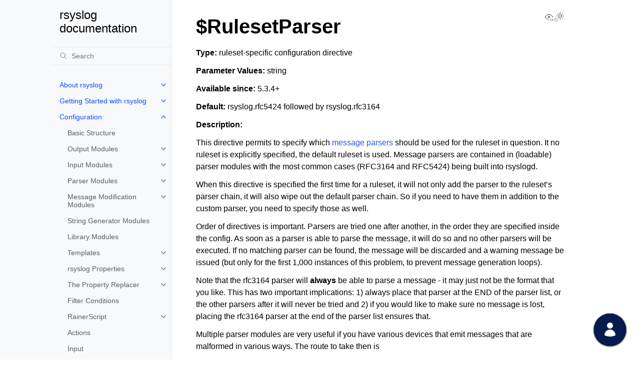

--- FILE ---
content_type: text/html
request_url: https://www.rsyslog.com/doc/configuration/ruleset/rsconf1_rulesetparser.html
body_size: 24221
content:
<!doctype html>
<html class="no-js" lang="en" data-content_root="../../">
  <head><meta charset="utf-8"/>
    <meta name="viewport" content="width=device-width,initial-scale=1"/>
    <meta name="color-scheme" content="light dark"><meta name="viewport" content="width=device-width, initial-scale=1" />

<script type="application/ld+json">
{
  "@context": "https://schema.org",
  "@type": "TechArticle",
  "headline": "$RulesetParser",
  "author": "Rainer Gerhards and Others",
  "url": "https://www.rsyslog.com/doc/configuration/ruleset/rsconf1_rulesetparser.html",
  "inLanguage": "en"
}
</script>
<link rel="index" title="Index" href="../../genindex.html" /><link rel="search" title="Search" href="../../search.html" /><link rel="next" title="rsyslog statistic counter" href="../rsyslog_statistic_counter.html" /><link rel="prev" title="$RulesetCreateMainQueue" href="rsconf1_rulesetcreatemainqueue.html" />
        <link rel="canonical" href="https://www.rsyslog.com/doc/configuration/ruleset/rsconf1_rulesetparser.html" />

    <!-- Generated with Sphinx 8.1.3 and Furo 2025.07.19 -->
        <title>$RulesetParser - rsyslog documentation</title>
      <link rel="stylesheet" type="text/css" href="../../_static/pygments.css?v=03e43079" />
    <link rel="stylesheet" type="text/css" href="../../_static/styles/furo.css?v=25af2a20" />
    <link rel="stylesheet" type="text/css" href="../../_static/rsyslog.css?v=6406a7f4" />
    <link rel="stylesheet" type="text/css" href="../../_static/styles/furo-extensions.css?v=8dab3a3b" />
    
    


<style>
  body {
    --color-code-background: #eeffcc;
  --color-code-foreground: black;
  
  }
  @media not print {
    body[data-theme="dark"] {
      --color-code-background: #2b2b2b;
  --color-code-foreground: #f8f8f2;
  
    }
    @media (prefers-color-scheme: dark) {
      body:not([data-theme="light"]) {
        --color-code-background: #2b2b2b;
  --color-code-foreground: #f8f8f2;
  
      }
    }
  }
</style></head>
  <body>
    
    <script>
      document.body.dataset.theme = localStorage.getItem("theme") || "auto";
    </script>
    

<svg xmlns="http://www.w3.org/2000/svg" style="display: none;">
  <symbol id="svg-toc" viewBox="0 0 24 24">
    <title>Contents</title>
    <svg stroke="currentColor" fill="currentColor" stroke-width="0" viewBox="0 0 1024 1024">
      <path d="M408 442h480c4.4 0 8-3.6 8-8v-56c0-4.4-3.6-8-8-8H408c-4.4 0-8 3.6-8 8v56c0 4.4 3.6 8 8 8zm-8 204c0 4.4 3.6 8 8 8h480c4.4 0 8-3.6 8-8v-56c0-4.4-3.6-8-8-8H408c-4.4 0-8 3.6-8 8v56zm504-486H120c-4.4 0-8 3.6-8 8v56c0 4.4 3.6 8 8 8h784c4.4 0 8-3.6 8-8v-56c0-4.4-3.6-8-8-8zm0 632H120c-4.4 0-8 3.6-8 8v56c0 4.4 3.6 8 8 8h784c4.4 0 8-3.6 8-8v-56c0-4.4-3.6-8-8-8zM115.4 518.9L271.7 642c5.8 4.6 14.4.5 14.4-6.9V388.9c0-7.4-8.5-11.5-14.4-6.9L115.4 505.1a8.74 8.74 0 0 0 0 13.8z"/>
    </svg>
  </symbol>
  <symbol id="svg-menu" viewBox="0 0 24 24">
    <title>Menu</title>
    <svg xmlns="http://www.w3.org/2000/svg" viewBox="0 0 24 24" fill="none" stroke="currentColor"
      stroke-width="2" stroke-linecap="round" stroke-linejoin="round" class="feather-menu">
      <line x1="3" y1="12" x2="21" y2="12"></line>
      <line x1="3" y1="6" x2="21" y2="6"></line>
      <line x1="3" y1="18" x2="21" y2="18"></line>
    </svg>
  </symbol>
  <symbol id="svg-arrow-right" viewBox="0 0 24 24">
    <title>Expand</title>
    <svg xmlns="http://www.w3.org/2000/svg" viewBox="0 0 24 24" fill="none" stroke="currentColor"
      stroke-width="2" stroke-linecap="round" stroke-linejoin="round" class="feather-chevron-right">
      <polyline points="9 18 15 12 9 6"></polyline>
    </svg>
  </symbol>
  <symbol id="svg-sun" viewBox="0 0 24 24">
    <title>Light mode</title>
    <svg xmlns="http://www.w3.org/2000/svg" viewBox="0 0 24 24" fill="none" stroke="currentColor"
      stroke-width="1" stroke-linecap="round" stroke-linejoin="round" class="feather-sun">
      <circle cx="12" cy="12" r="5"></circle>
      <line x1="12" y1="1" x2="12" y2="3"></line>
      <line x1="12" y1="21" x2="12" y2="23"></line>
      <line x1="4.22" y1="4.22" x2="5.64" y2="5.64"></line>
      <line x1="18.36" y1="18.36" x2="19.78" y2="19.78"></line>
      <line x1="1" y1="12" x2="3" y2="12"></line>
      <line x1="21" y1="12" x2="23" y2="12"></line>
      <line x1="4.22" y1="19.78" x2="5.64" y2="18.36"></line>
      <line x1="18.36" y1="5.64" x2="19.78" y2="4.22"></line>
    </svg>
  </symbol>
  <symbol id="svg-moon" viewBox="0 0 24 24">
    <title>Dark mode</title>
    <svg xmlns="http://www.w3.org/2000/svg" viewBox="0 0 24 24" fill="none" stroke="currentColor"
      stroke-width="1" stroke-linecap="round" stroke-linejoin="round" class="icon-tabler-moon">
      <path stroke="none" d="M0 0h24v24H0z" fill="none" />
      <path d="M12 3c.132 0 .263 0 .393 0a7.5 7.5 0 0 0 7.92 12.446a9 9 0 1 1 -8.313 -12.454z" />
    </svg>
  </symbol>
  <symbol id="svg-sun-with-moon" viewBox="0 0 24 24">
    <title>Auto light/dark, in light mode</title>
    <svg xmlns="http://www.w3.org/2000/svg" viewBox="0 0 24 24" fill="none" stroke="currentColor"
      stroke-width="1" stroke-linecap="round" stroke-linejoin="round"
      class="icon-custom-derived-from-feather-sun-and-tabler-moon">
      <path style="opacity: 50%" d="M 5.411 14.504 C 5.471 14.504 5.532 14.504 5.591 14.504 C 3.639 16.319 4.383 19.569 6.931 20.352 C 7.693 20.586 8.512 20.551 9.25 20.252 C 8.023 23.207 4.056 23.725 2.11 21.184 C 0.166 18.642 1.702 14.949 4.874 14.536 C 5.051 14.512 5.231 14.5 5.411 14.5 L 5.411 14.504 Z"/>
      <line x1="14.5" y1="3.25" x2="14.5" y2="1.25"/>
      <line x1="14.5" y1="15.85" x2="14.5" y2="17.85"/>
      <line x1="10.044" y1="5.094" x2="8.63" y2="3.68"/>
      <line x1="19" y1="14.05" x2="20.414" y2="15.464"/>
      <line x1="8.2" y1="9.55" x2="6.2" y2="9.55"/>
      <line x1="20.8" y1="9.55" x2="22.8" y2="9.55"/>
      <line x1="10.044" y1="14.006" x2="8.63" y2="15.42"/>
      <line x1="19" y1="5.05" x2="20.414" y2="3.636"/>
      <circle cx="14.5" cy="9.55" r="3.6"/>
    </svg>
  </symbol>
  <symbol id="svg-moon-with-sun" viewBox="0 0 24 24">
    <title>Auto light/dark, in dark mode</title>
    <svg xmlns="http://www.w3.org/2000/svg" viewBox="0 0 24 24" fill="none" stroke="currentColor"
      stroke-width="1" stroke-linecap="round" stroke-linejoin="round"
      class="icon-custom-derived-from-feather-sun-and-tabler-moon">
      <path d="M 8.282 7.007 C 8.385 7.007 8.494 7.007 8.595 7.007 C 5.18 10.184 6.481 15.869 10.942 17.24 C 12.275 17.648 13.706 17.589 15 17.066 C 12.851 22.236 5.91 23.143 2.505 18.696 C -0.897 14.249 1.791 7.786 7.342 7.063 C 7.652 7.021 7.965 7 8.282 7 L 8.282 7.007 Z"/>
      <line style="opacity: 50%" x1="18" y1="3.705" x2="18" y2="2.5"/>
      <line style="opacity: 50%" x1="18" y1="11.295" x2="18" y2="12.5"/>
      <line style="opacity: 50%" x1="15.316" y1="4.816" x2="14.464" y2="3.964"/>
      <line style="opacity: 50%" x1="20.711" y1="10.212" x2="21.563" y2="11.063"/>
      <line style="opacity: 50%" x1="14.205" y1="7.5" x2="13.001" y2="7.5"/>
      <line style="opacity: 50%" x1="21.795" y1="7.5" x2="23" y2="7.5"/>
      <line style="opacity: 50%" x1="15.316" y1="10.184" x2="14.464" y2="11.036"/>
      <line style="opacity: 50%" x1="20.711" y1="4.789" x2="21.563" y2="3.937"/>
      <circle style="opacity: 50%" cx="18" cy="7.5" r="2.169"/>
    </svg>
  </symbol>
  <symbol id="svg-pencil" viewBox="0 0 24 24">
    <svg xmlns="http://www.w3.org/2000/svg" viewBox="0 0 24 24" fill="none" stroke="currentColor"
      stroke-width="1" stroke-linecap="round" stroke-linejoin="round" class="icon-tabler-pencil-code">
      <path d="M4 20h4l10.5 -10.5a2.828 2.828 0 1 0 -4 -4l-10.5 10.5v4" />
      <path d="M13.5 6.5l4 4" />
      <path d="M20 21l2 -2l-2 -2" />
      <path d="M17 17l-2 2l2 2" />
    </svg>
  </symbol>
  <symbol id="svg-eye" viewBox="0 0 24 24">
    <svg xmlns="http://www.w3.org/2000/svg" viewBox="0 0 24 24" fill="none" stroke="currentColor"
      stroke-width="1" stroke-linecap="round" stroke-linejoin="round" class="icon-tabler-eye-code">
      <path stroke="none" d="M0 0h24v24H0z" fill="none" />
      <path d="M10 12a2 2 0 1 0 4 0a2 2 0 0 0 -4 0" />
      <path
        d="M11.11 17.958c-3.209 -.307 -5.91 -2.293 -8.11 -5.958c2.4 -4 5.4 -6 9 -6c3.6 0 6.6 2 9 6c-.21 .352 -.427 .688 -.647 1.008" />
      <path d="M20 21l2 -2l-2 -2" />
      <path d="M17 17l-2 2l2 2" />
    </svg>
  </symbol>
</svg>

<input type="checkbox" class="sidebar-toggle" name="__navigation" id="__navigation">
<input type="checkbox" class="sidebar-toggle" name="__toc" id="__toc">
<label class="overlay sidebar-overlay" for="__navigation">
  <div class="visually-hidden">Hide navigation sidebar</div>
</label>
<label class="overlay toc-overlay" for="__toc">
  <div class="visually-hidden">Hide table of contents sidebar</div>
</label>

<a class="skip-to-content muted-link" href="#furo-main-content">Skip to content</a>



<div class="page">
  <header class="mobile-header">
    <div class="header-left">
      <label class="nav-overlay-icon" for="__navigation">
        <div class="visually-hidden">Toggle site navigation sidebar</div>
        <i class="icon"><svg><use href="#svg-menu"></use></svg></i>
      </label>
    </div>
    <div class="header-center">
      <a href="../../index.html"><div class="brand">rsyslog  documentation</div></a>
    </div>
    <div class="header-right">
      <div class="theme-toggle-container theme-toggle-header">
        <button class="theme-toggle">
          <div class="visually-hidden">Toggle Light / Dark / Auto color theme</div>
          <svg class="theme-icon-when-auto-light"><use href="#svg-sun-with-moon"></use></svg>
          <svg class="theme-icon-when-auto-dark"><use href="#svg-moon-with-sun"></use></svg>
          <svg class="theme-icon-when-dark"><use href="#svg-moon"></use></svg>
          <svg class="theme-icon-when-light"><use href="#svg-sun"></use></svg>
        </button>
      </div>
      <label class="toc-overlay-icon toc-header-icon no-toc" for="__toc">
        <div class="visually-hidden">Toggle table of contents sidebar</div>
        <i class="icon"><svg><use href="#svg-toc"></use></svg></i>
      </label>
    </div>
  </header>
  <aside class="sidebar-drawer">
    <div class="sidebar-container">
      
      <div class="sidebar-sticky"><a class="sidebar-brand" href="../../index.html">
  
  <span class="sidebar-brand-text">rsyslog  documentation</span>
  
</a><form class="sidebar-search-container" method="get" action="../../search.html" role="search">
  <input class="sidebar-search" placeholder="Search" name="q" aria-label="Search">
  <input type="hidden" name="check_keywords" value="yes">
  <input type="hidden" name="area" value="default">
</form>
<div id="searchbox"></div><div class="sidebar-scroll"><div class="sidebar-tree">
  <ul class="current">
<li class="toctree-l1 has-children"><a class="reference internal" href="../../about/index.html">About rsyslog</a><input class="toctree-checkbox" id="toctree-checkbox-1" name="toctree-checkbox-1" role="switch" type="checkbox"/><label for="toctree-checkbox-1"><div class="visually-hidden">Toggle navigation of About rsyslog</div><i class="icon"><svg><use href="#svg-arrow-right"></use></svg></i></label><ul>
<li class="toctree-l2"><a class="reference internal" href="../../about/ai_first.html">AI-First (Human-Controlled): Principles and Practice</a></li>
<li class="toctree-l2"><a class="reference internal" href="../../about/philosophy.html">Our Core Philosophy: Stability and Backwards Compatibility</a></li>
<li class="toctree-l2"><a class="reference internal" href="../../about/philosophy.html#the-evolution-of-configuration">The Evolution of Configuration</a></li>
<li class="toctree-l2"><a class="reference internal" href="../../about/philosophy.html#philosophy-of-coexistence">Philosophy of Coexistence</a></li>
<li class="toctree-l2"><a class="reference internal" href="../../about/philosophy.html#our-documentation-approach">Our Documentation Approach</a></li>
<li class="toctree-l2"><a class="reference internal" href="../../about/philosophy.html#conclusion-the-rsyslog-way">Conclusion: The Rsyslog Way</a></li>
<li class="toctree-l2"><a class="reference internal" href="../../about/release_versioning.html">rsyslog Release Numbering Scheme</a></li>
<li class="toctree-l2"><a class="reference internal" href="../../about/history.html">History of rsyslog</a></li>
<li class="toctree-l2"><a class="reference internal" href="../../about/origins.html">Origins of rsyslog (1983–2003)</a></li>
</ul>
</li>
<li class="toctree-l1 has-children"><a class="reference internal" href="../../getting_started/index.html">Getting Started with rsyslog</a><input class="toctree-checkbox" id="toctree-checkbox-2" name="toctree-checkbox-2" role="switch" type="checkbox"/><label for="toctree-checkbox-2"><div class="visually-hidden">Toggle navigation of Getting Started with rsyslog</div><i class="icon"><svg><use href="#svg-arrow-right"></use></svg></i></label><ul>
<li class="toctree-l2 has-children"><a class="reference internal" href="../../getting_started/beginner_tutorials/index.html">Beginner Tutorials</a><input class="toctree-checkbox" id="toctree-checkbox-3" name="toctree-checkbox-3" role="switch" type="checkbox"/><label for="toctree-checkbox-3"><div class="visually-hidden">Toggle navigation of Beginner Tutorials</div><i class="icon"><svg><use href="#svg-arrow-right"></use></svg></i></label><ul>
<li class="toctree-l3"><a class="reference internal" href="../../getting_started/beginner_tutorials/01-installation.html">1. Installing rsyslog</a></li>
<li class="toctree-l3"><a class="reference internal" href="../../getting_started/beginner_tutorials/02-first-config.html">2. Your First Configuration</a></li>
<li class="toctree-l3"><a class="reference internal" href="../../getting_started/beginner_tutorials/03-default-config.html">3. Understanding the Default Configuration</a></li>
<li class="toctree-l3"><a class="reference internal" href="../../getting_started/beginner_tutorials/04-message-pipeline.html">4. The Log Pipeline: Inputs → Rulesets → Actions</a></li>
<li class="toctree-l3"><a class="reference internal" href="../../getting_started/beginner_tutorials/05-order-matters.html">5. Order Matters: Config and Include Files</a></li>
<li class="toctree-l3"><a class="reference internal" href="../../getting_started/beginner_tutorials/06-remote-server.html">6. Your First Remote Log Server</a></li>
</ul>
</li>
<li class="toctree-l2"><a class="reference internal" href="../../getting_started/ai-assistants.html">AI Assistants</a></li>
<li class="toctree-l2"><a class="reference internal" href="../../getting_started/installation.html">Installing rsyslog</a></li>
<li class="toctree-l2"><a class="reference internal" href="../../getting_started/basic_configuration.html">Basic Configuration</a></li>
<li class="toctree-l2"><a class="reference internal" href="../../getting_started/understanding_default_config.html">Understanding the Default Configuration</a></li>
<li class="toctree-l2"><a class="reference internal" href="../../getting_started/forwarding_logs.html">Forwarding Logs</a></li>
<li class="toctree-l2"><a class="reference internal" href="../../getting_started/next_steps.html">Next Steps</a></li>
</ul>
</li>
<li class="toctree-l1 current has-children"><a class="reference internal" href="../index.html">Configuration</a><input checked="" class="toctree-checkbox" id="toctree-checkbox-4" name="toctree-checkbox-4" role="switch" type="checkbox"/><label for="toctree-checkbox-4"><div class="visually-hidden">Toggle navigation of Configuration</div><i class="icon"><svg><use href="#svg-arrow-right"></use></svg></i></label><ul class="current">
<li class="toctree-l2"><a class="reference internal" href="../basic_structure.html">Basic Structure</a></li>
<li class="toctree-l2 has-children"><a class="reference internal" href="../modules/idx_output.html">Output Modules</a><input class="toctree-checkbox" id="toctree-checkbox-5" name="toctree-checkbox-5" role="switch" type="checkbox"/><label for="toctree-checkbox-5"><div class="visually-hidden">Toggle navigation of Output Modules</div><i class="icon"><svg><use href="#svg-arrow-right"></use></svg></i></label><ul>
<li class="toctree-l3"><a class="reference internal" href="../modules/omamqp1.html">omamqp1: AMQP 1.0 Messaging Output Module</a></li>
<li class="toctree-l3 has-children"><a class="reference internal" href="../modules/omazureeventhubs.html">omazureeventhubs: Microsoft Azure Event Hubs Output Module</a><input class="toctree-checkbox" id="toctree-checkbox-6" name="toctree-checkbox-6" role="switch" type="checkbox"/><label for="toctree-checkbox-6"><div class="visually-hidden">Toggle navigation of omazureeventhubs: Microsoft Azure Event Hubs Output Module</div><i class="icon"><svg><use href="#svg-arrow-right"></use></svg></i></label><ul>
<li class="toctree-l4"><a class="reference internal" href="../../reference/parameters/omazureeventhubs-azurehost.html">azurehost</a></li>
<li class="toctree-l4"><a class="reference internal" href="../../reference/parameters/omazureeventhubs-azureport.html">azureport</a></li>
<li class="toctree-l4"><a class="reference internal" href="../../reference/parameters/omazureeventhubs-azure_key_name.html">azure_key_name</a></li>
<li class="toctree-l4"><a class="reference internal" href="../../reference/parameters/omazureeventhubs-azure_key.html">azure_key</a></li>
<li class="toctree-l4"><a class="reference internal" href="../../reference/parameters/omazureeventhubs-container.html">container</a></li>
<li class="toctree-l4"><a class="reference internal" href="../../reference/parameters/omazureeventhubs-template.html">template</a></li>
<li class="toctree-l4"><a class="reference internal" href="../../reference/parameters/omazureeventhubs-amqp_address.html">amqp_address</a></li>
<li class="toctree-l4"><a class="reference internal" href="../../reference/parameters/omazureeventhubs-eventproperties.html">eventproperties</a></li>
<li class="toctree-l4"><a class="reference internal" href="../../reference/parameters/omazureeventhubs-statsname.html">statsname</a></li>
</ul>
</li>
<li class="toctree-l3 has-children"><a class="reference internal" href="../modules/omclickhouse.html">omclickhouse: ClickHouse Output Module</a><input class="toctree-checkbox" id="toctree-checkbox-7" name="toctree-checkbox-7" role="switch" type="checkbox"/><label for="toctree-checkbox-7"><div class="visually-hidden">Toggle navigation of omclickhouse: ClickHouse Output Module</div><i class="icon"><svg><use href="#svg-arrow-right"></use></svg></i></label><ul>
<li class="toctree-l4"><a class="reference internal" href="../../reference/parameters/omclickhouse-allowunsignedcerts.html">allowUnsignedCerts</a></li>
<li class="toctree-l4"><a class="reference internal" href="../../reference/parameters/omclickhouse-bulkmode.html">bulkMode</a></li>
<li class="toctree-l4"><a class="reference internal" href="../../reference/parameters/omclickhouse-errorfile.html">errorFile</a></li>
<li class="toctree-l4"><a class="reference internal" href="../../reference/parameters/omclickhouse-healthchecktimeout.html">healthCheckTimeout</a></li>
<li class="toctree-l4"><a class="reference internal" href="../../reference/parameters/omclickhouse-maxbytes.html">maxBytes</a></li>
<li class="toctree-l4"><a class="reference internal" href="../../reference/parameters/omclickhouse-port.html">port</a></li>
<li class="toctree-l4"><a class="reference internal" href="../../reference/parameters/omclickhouse-pwd.html">pwd</a></li>
<li class="toctree-l4"><a class="reference internal" href="../../reference/parameters/omclickhouse-server.html">server</a></li>
<li class="toctree-l4"><a class="reference internal" href="../../reference/parameters/omclickhouse-skipverifyhost.html">skipVerifyHost</a></li>
<li class="toctree-l4"><a class="reference internal" href="../../reference/parameters/omclickhouse-template.html">template</a></li>
<li class="toctree-l4"><a class="reference internal" href="../../reference/parameters/omclickhouse-timeout.html">timeout</a></li>
<li class="toctree-l4"><a class="reference internal" href="../../reference/parameters/omclickhouse-usehttps.html">useHttps</a></li>
<li class="toctree-l4"><a class="reference internal" href="../../reference/parameters/omclickhouse-user.html">user</a></li>
</ul>
</li>
<li class="toctree-l3"><a class="reference internal" href="../modules/omczmq.html">omczmq: Output module for ZeroMQ</a></li>
<li class="toctree-l3 has-children"><a class="reference internal" href="../modules/omdtls.html">omdtls: Output Module for DTLS Protocol over UDP</a><input class="toctree-checkbox" id="toctree-checkbox-8" name="toctree-checkbox-8" role="switch" type="checkbox"/><label for="toctree-checkbox-8"><div class="visually-hidden">Toggle navigation of omdtls: Output Module for DTLS Protocol over UDP</div><i class="icon"><svg><use href="#svg-arrow-right"></use></svg></i></label><ul>
<li class="toctree-l4"><a class="reference internal" href="../../reference/parameters/omdtls-target.html">target</a></li>
<li class="toctree-l4"><a class="reference internal" href="../../reference/parameters/omdtls-port.html">port</a></li>
<li class="toctree-l4"><a class="reference internal" href="../../reference/parameters/omdtls-template.html">template</a></li>
<li class="toctree-l4"><a class="reference internal" href="../../reference/parameters/omdtls-tls-authmode.html">tls.authmode</a></li>
<li class="toctree-l4"><a class="reference internal" href="../../reference/parameters/omdtls-tls-cacert.html">tls.cacert</a></li>
<li class="toctree-l4"><a class="reference internal" href="../../reference/parameters/omdtls-tls-mycert.html">tls.mycert</a></li>
<li class="toctree-l4"><a class="reference internal" href="../../reference/parameters/omdtls-tls-myprivkey.html">tls.myprivkey</a></li>
<li class="toctree-l4"><a class="reference internal" href="../../reference/parameters/omdtls-tls-tlscfgcmd.html">tls.tlscfgcmd</a></li>
<li class="toctree-l4"><a class="reference internal" href="../../reference/parameters/omdtls-statsname.html">statsname</a></li>
</ul>
</li>
<li class="toctree-l3 has-children"><a class="reference internal" href="../modules/omelasticsearch.html">omelasticsearch: Elasticsearch Output Module</a><input class="toctree-checkbox" id="toctree-checkbox-9" name="toctree-checkbox-9" role="switch" type="checkbox"/><label for="toctree-checkbox-9"><div class="visually-hidden">Toggle navigation of omelasticsearch: Elasticsearch Output Module</div><i class="icon"><svg><use href="#svg-arrow-right"></use></svg></i></label><ul>
<li class="toctree-l4"><a class="reference internal" href="../../reference/parameters/omelasticsearch-server.html">Server</a></li>
<li class="toctree-l4"><a class="reference internal" href="../../reference/parameters/omelasticsearch-serverport.html">Serverport</a></li>
<li class="toctree-l4"><a class="reference internal" href="../../reference/parameters/omelasticsearch-healthchecktimeout.html">HealthCheckTimeout</a></li>
<li class="toctree-l4"><a class="reference internal" href="../../reference/parameters/omelasticsearch-esversion-major.html">esVersion.major</a></li>
<li class="toctree-l4"><a class="reference internal" href="../../reference/parameters/omelasticsearch-searchindex.html">searchIndex</a></li>
<li class="toctree-l4"><a class="reference internal" href="../../reference/parameters/omelasticsearch-dynsearchindex.html">dynSearchIndex</a></li>
<li class="toctree-l4"><a class="reference internal" href="../../reference/parameters/omelasticsearch-searchtype.html">searchType</a></li>
<li class="toctree-l4"><a class="reference internal" href="../../reference/parameters/omelasticsearch-dynsearchtype.html">dynSearchType</a></li>
<li class="toctree-l4"><a class="reference internal" href="../../reference/parameters/omelasticsearch-pipelinename.html">pipelineName</a></li>
<li class="toctree-l4"><a class="reference internal" href="../../reference/parameters/omelasticsearch-dynpipelinename.html">dynPipelineName</a></li>
<li class="toctree-l4"><a class="reference internal" href="../../reference/parameters/omelasticsearch-skippipelineifempty.html">skipPipelineIfEmpty</a></li>
<li class="toctree-l4"><a class="reference internal" href="../../reference/parameters/omelasticsearch-asyncrepl.html">asyncrepl</a></li>
<li class="toctree-l4"><a class="reference internal" href="../../reference/parameters/omelasticsearch-usehttps.html">usehttps</a></li>
<li class="toctree-l4"><a class="reference internal" href="../../reference/parameters/omelasticsearch-timeout.html">timeout</a></li>
<li class="toctree-l4"><a class="reference internal" href="../../reference/parameters/omelasticsearch-indextimeout.html">indexTimeout</a></li>
<li class="toctree-l4"><a class="reference internal" href="../../reference/parameters/omelasticsearch-template.html">template</a></li>
<li class="toctree-l4"><a class="reference internal" href="../../reference/parameters/omelasticsearch-bulkmode.html">bulkmode</a></li>
<li class="toctree-l4"><a class="reference internal" href="../../reference/parameters/omelasticsearch-maxbytes.html">maxbytes</a></li>
<li class="toctree-l4"><a class="reference internal" href="../../reference/parameters/omelasticsearch-parent.html">parent</a></li>
<li class="toctree-l4"><a class="reference internal" href="../../reference/parameters/omelasticsearch-dynparent.html">dynParent</a></li>
<li class="toctree-l4"><a class="reference internal" href="../../reference/parameters/omelasticsearch-uid.html">uid</a></li>
<li class="toctree-l4"><a class="reference internal" href="../../reference/parameters/omelasticsearch-pwd.html">pwd</a></li>
<li class="toctree-l4"><a class="reference internal" href="../../reference/parameters/omelasticsearch-apikey.html">apikey</a></li>
<li class="toctree-l4"><a class="reference internal" href="../../reference/parameters/omelasticsearch-errorfile.html">errorFile</a></li>
<li class="toctree-l4"><a class="reference internal" href="../../reference/parameters/omelasticsearch-tls-cacert.html">tls.cacert</a></li>
<li class="toctree-l4"><a class="reference internal" href="../../reference/parameters/omelasticsearch-tls-mycert.html">tls.mycert</a></li>
<li class="toctree-l4"><a class="reference internal" href="../../reference/parameters/omelasticsearch-tls-myprivkey.html">tls.myprivkey</a></li>
<li class="toctree-l4"><a class="reference internal" href="../../reference/parameters/omelasticsearch-allowunsignedcerts.html">allowunsignedcerts</a></li>
<li class="toctree-l4"><a class="reference internal" href="../../reference/parameters/omelasticsearch-skipverifyhost.html">skipverifyhost</a></li>
<li class="toctree-l4"><a class="reference internal" href="../../reference/parameters/omelasticsearch-bulkid.html">bulkid</a></li>
<li class="toctree-l4"><a class="reference internal" href="../../reference/parameters/omelasticsearch-dynbulkid.html">dynbulkid</a></li>
<li class="toctree-l4"><a class="reference internal" href="../../reference/parameters/omelasticsearch-writeoperation.html">writeoperation</a></li>
<li class="toctree-l4"><a class="reference internal" href="../../reference/parameters/omelasticsearch-retryfailures.html">retryfailures</a></li>
<li class="toctree-l4"><a class="reference internal" href="../../reference/parameters/omelasticsearch-retryruleset.html">retryruleset</a></li>
<li class="toctree-l4"><a class="reference internal" href="../../reference/parameters/omelasticsearch-ratelimit-interval.html">ratelimit.interval</a></li>
<li class="toctree-l4"><a class="reference internal" href="../../reference/parameters/omelasticsearch-ratelimit-burst.html">ratelimit.burst</a></li>
<li class="toctree-l4"><a class="reference internal" href="../../reference/parameters/omelasticsearch-rebindinterval.html">rebindinterval</a></li>
</ul>
</li>
<li class="toctree-l3 has-children"><a class="reference internal" href="../modules/omfile.html">omfile: File Output Module</a><input class="toctree-checkbox" id="toctree-checkbox-10" name="toctree-checkbox-10" role="switch" type="checkbox"/><label for="toctree-checkbox-10"><div class="visually-hidden">Toggle navigation of omfile: File Output Module</div><i class="icon"><svg><use href="#svg-arrow-right"></use></svg></i></label><ul>
<li class="toctree-l4"><a class="reference internal" href="../../reference/parameters/omfile-asyncwriting.html">asyncWriting</a></li>
<li class="toctree-l4"><a class="reference internal" href="../../reference/parameters/omfile-addlf.html">addLF</a></li>
<li class="toctree-l4"><a class="reference internal" href="../../reference/parameters/omfile-closetimeout.html">closeTimeout</a></li>
<li class="toctree-l4"><a class="reference internal" href="../../reference/parameters/omfile-compression-driver.html">compression.driver</a></li>
<li class="toctree-l4"><a class="reference internal" href="../../reference/parameters/omfile-compression-zstd-workers.html">compression.zstd.workers</a></li>
<li class="toctree-l4"><a class="reference internal" href="../../reference/parameters/omfile-createdirs.html">createDirs</a></li>
<li class="toctree-l4"><a class="reference internal" href="../../reference/parameters/omfile-cry-provider.html">cry.Provider</a></li>
<li class="toctree-l4"><a class="reference internal" href="../../reference/parameters/omfile-dircreatemode.html">dirCreateMode</a></li>
<li class="toctree-l4"><a class="reference internal" href="../../reference/parameters/omfile-dirgroup.html">dirGroup</a></li>
<li class="toctree-l4"><a class="reference internal" href="../../reference/parameters/omfile-dirgroupnum.html">dirGroupNum</a></li>
<li class="toctree-l4"><a class="reference internal" href="../../reference/parameters/omfile-dirowner.html">dirOwner</a></li>
<li class="toctree-l4"><a class="reference internal" href="../../reference/parameters/omfile-dirownernum.html">dirOwnerNum</a></li>
<li class="toctree-l4"><a class="reference internal" href="../../reference/parameters/omfile-dynafile.html">dynaFile</a></li>
<li class="toctree-l4"><a class="reference internal" href="../../reference/parameters/omfile-dynafile-donotsuspend.html">dynafile.donotsuspend</a></li>
<li class="toctree-l4"><a class="reference internal" href="../../reference/parameters/omfile-dynafilecachesize.html">dynaFileCacheSize</a></li>
<li class="toctree-l4"><a class="reference internal" href="../../reference/parameters/omfile-failonchownfailure.html">failOnChOwnFailure</a></li>
<li class="toctree-l4"><a class="reference internal" href="../../reference/parameters/omfile-file.html">File</a></li>
<li class="toctree-l4"><a class="reference internal" href="../../reference/parameters/omfile-filecreatemode.html">fileCreateMode</a></li>
<li class="toctree-l4"><a class="reference internal" href="../../reference/parameters/omfile-filegroup.html">fileGroup</a></li>
<li class="toctree-l4"><a class="reference internal" href="../../reference/parameters/omfile-filegroupnum.html">fileGroupNum</a></li>
<li class="toctree-l4"><a class="reference internal" href="../../reference/parameters/omfile-fileowner.html">fileOwner</a></li>
<li class="toctree-l4"><a class="reference internal" href="../../reference/parameters/omfile-fileownernum.html">fileOwnerNum</a></li>
<li class="toctree-l4"><a class="reference internal" href="../../reference/parameters/omfile-flushinterval.html">flushInterval</a></li>
<li class="toctree-l4"><a class="reference internal" href="../../reference/parameters/omfile-flushontxend.html">flushOnTXEnd</a></li>
<li class="toctree-l4"><a class="reference internal" href="../../reference/parameters/omfile-iobuffersize.html">ioBufferSize</a></li>
<li class="toctree-l4"><a class="reference internal" href="../../reference/parameters/omfile-rotation-sizelimit.html">rotation.sizeLimit</a></li>
<li class="toctree-l4"><a class="reference internal" href="../../reference/parameters/omfile-rotation-sizelimitcommand.html">rotation.sizeLimitCommand</a></li>
<li class="toctree-l4"><a class="reference internal" href="../../reference/parameters/omfile-sig-provider.html">sig.Provider</a></li>
<li class="toctree-l4"><a class="reference internal" href="../../reference/parameters/omfile-sync.html">sync</a></li>
<li class="toctree-l4"><a class="reference internal" href="../../reference/parameters/omfile-template.html">Template</a></li>
<li class="toctree-l4"><a class="reference internal" href="../../reference/parameters/omfile-veryrobustzip.html">veryRobustZip</a></li>
<li class="toctree-l4"><a class="reference internal" href="../../reference/parameters/omfile-ziplevel.html">zipLevel</a></li>
</ul>
</li>
<li class="toctree-l3 has-children"><a class="reference internal" href="../modules/omfwd.html">omfwd: syslog Forwarding Output Module</a><input class="toctree-checkbox" id="toctree-checkbox-11" name="toctree-checkbox-11" role="switch" type="checkbox"/><label for="toctree-checkbox-11"><div class="visually-hidden">Toggle navigation of omfwd: syslog Forwarding Output Module</div><i class="icon"><svg><use href="#svg-arrow-right"></use></svg></i></label><ul>
<li class="toctree-l4"><a class="reference internal" href="../modules/omfwd/parameters/basic.html">Basic Parameters</a></li>
<li class="toctree-l4"><a class="reference internal" href="../modules/omfwd/parameters/module.html">Module Parameters</a></li>
</ul>
</li>
<li class="toctree-l3"><a class="reference internal" href="../modules/omgssapi.html">GSSAPI module support in rsyslog v3</a></li>
<li class="toctree-l3 has-children"><a class="reference internal" href="../modules/omgssapi.html#configuration-parameters">Configuration Parameters</a><input class="toctree-checkbox" id="toctree-checkbox-12" name="toctree-checkbox-12" role="switch" type="checkbox"/><label for="toctree-checkbox-12"><div class="visually-hidden">Toggle navigation of Configuration Parameters</div><i class="icon"><svg><use href="#svg-arrow-right"></use></svg></i></label><ul>
<li class="toctree-l4"><a class="reference internal" href="../../reference/parameters/omgssapi-gssforwardservicename.html">GssForwardServiceName</a></li>
<li class="toctree-l4"><a class="reference internal" href="../../reference/parameters/omgssapi-gssmode.html">GssMode</a></li>
<li class="toctree-l4"><a class="reference internal" href="../../reference/parameters/omgssapi-actiongssforwarddefaulttemplate.html">ActionGSSForwardDefaultTemplate</a></li>
</ul>
</li>
<li class="toctree-l3 has-children"><a class="reference internal" href="../modules/omhdfs.html">omhdfs: Hadoop Filesystem Output Module</a><input class="toctree-checkbox" id="toctree-checkbox-13" name="toctree-checkbox-13" role="switch" type="checkbox"/><label for="toctree-checkbox-13"><div class="visually-hidden">Toggle navigation of omhdfs: Hadoop Filesystem Output Module</div><i class="icon"><svg><use href="#svg-arrow-right"></use></svg></i></label><ul>
<li class="toctree-l4"><a class="reference internal" href="../../reference/parameters/omhdfs-omhdfsfilename.html">omhdfsFileName</a></li>
<li class="toctree-l4"><a class="reference internal" href="../../reference/parameters/omhdfs-omhdfshost.html">omhdfsHost</a></li>
<li class="toctree-l4"><a class="reference internal" href="../../reference/parameters/omhdfs-omhdfsport.html">omhdfsPort</a></li>
<li class="toctree-l4"><a class="reference internal" href="../../reference/parameters/omhdfs-omhdfsdefaulttemplate.html">omhdfsDefaultTemplate</a></li>
</ul>
</li>
<li class="toctree-l3"><a class="reference internal" href="../modules/omhiredis.html">omhiredis: Redis Output Module</a></li>
<li class="toctree-l3 has-children"><a class="reference internal" href="../modules/omhttp.html">omhttp: HTTP Output Module</a><input class="toctree-checkbox" id="toctree-checkbox-14" name="toctree-checkbox-14" role="switch" type="checkbox"/><label for="toctree-checkbox-14"><div class="visually-hidden">Toggle navigation of omhttp: HTTP Output Module</div><i class="icon"><svg><use href="#svg-arrow-right"></use></svg></i></label><ul>
<li class="toctree-l4"><a class="reference internal" href="../../reference/parameters/omhttp-server.html">server</a></li>
<li class="toctree-l4"><a class="reference internal" href="../../reference/parameters/omhttp-serverport.html">serverport</a></li>
<li class="toctree-l4"><a class="reference internal" href="../../reference/parameters/omhttp-healthchecktimeout.html">healthchecktimeout</a></li>
<li class="toctree-l4"><a class="reference internal" href="../../reference/parameters/omhttp-httpcontenttype.html">httpcontenttype</a></li>
<li class="toctree-l4"><a class="reference internal" href="../../reference/parameters/omhttp-httpheaderkey.html">httpheaderkey</a></li>
<li class="toctree-l4"><a class="reference internal" href="../../reference/parameters/omhttp-httpheadervalue.html">httpheadervalue</a></li>
<li class="toctree-l4"><a class="reference internal" href="../../reference/parameters/omhttp-httpheaders.html">httpheaders</a></li>
<li class="toctree-l4"><a class="reference internal" href="../../reference/parameters/omhttp-httpretrycodes.html">httpretrycodes</a></li>
<li class="toctree-l4"><a class="reference internal" href="../../reference/parameters/omhttp-httpignorablecodes.html">httpignorablecodes</a></li>
<li class="toctree-l4"><a class="reference internal" href="../../reference/parameters/omhttp-proxyhost.html">proxyhost</a></li>
<li class="toctree-l4"><a class="reference internal" href="../../reference/parameters/omhttp-proxyport.html">proxyport</a></li>
<li class="toctree-l4"><a class="reference internal" href="../../reference/parameters/omhttp-uid.html">uid</a></li>
<li class="toctree-l4"><a class="reference internal" href="../../reference/parameters/omhttp-pwd.html">pwd</a></li>
<li class="toctree-l4"><a class="reference internal" href="../../reference/parameters/omhttp-restpath.html">restpath</a></li>
<li class="toctree-l4"><a class="reference internal" href="../../reference/parameters/omhttp-dynrestpath.html">dynrestpath</a></li>
<li class="toctree-l4"><a class="reference internal" href="../../reference/parameters/omhttp-restpathtimeout.html">restpathtimeout</a></li>
<li class="toctree-l4"><a class="reference internal" href="../../reference/parameters/omhttp-checkpath.html">checkpath</a></li>
<li class="toctree-l4"><a class="reference internal" href="../../reference/parameters/omhttp-batch.html">batch</a></li>
<li class="toctree-l4"><a class="reference internal" href="../../reference/parameters/omhttp-batch-format.html">batch.format</a></li>
<li class="toctree-l4"><a class="reference internal" href="../../reference/parameters/omhttp-batch-maxsize.html">batch.maxsize</a></li>
<li class="toctree-l4"><a class="reference internal" href="../../reference/parameters/omhttp-batch-maxbytes.html">batch.maxbytes</a></li>
<li class="toctree-l4"><a class="reference internal" href="../../reference/parameters/omhttp-template.html">template</a></li>
<li class="toctree-l4"><a class="reference internal" href="../../reference/parameters/omhttp-retry.html">retry</a></li>
<li class="toctree-l4"><a class="reference internal" href="../../reference/parameters/omhttp-retry-ruleset.html">retry.ruleset</a></li>
<li class="toctree-l4"><a class="reference internal" href="../../reference/parameters/omhttp-retry-addmetadata.html">retry.addmetadata</a></li>
<li class="toctree-l4"><a class="reference internal" href="../../reference/parameters/omhttp-ratelimit-interval.html">ratelimit.interval</a></li>
<li class="toctree-l4"><a class="reference internal" href="../../reference/parameters/omhttp-ratelimit-burst.html">ratelimit.burst</a></li>
<li class="toctree-l4"><a class="reference internal" href="../../reference/parameters/omhttp-errorfile.html">errorfile</a></li>
<li class="toctree-l4"><a class="reference internal" href="../../reference/parameters/omhttp-compress.html">compress</a></li>
<li class="toctree-l4"><a class="reference internal" href="../../reference/parameters/omhttp-compress-level.html">compress.level</a></li>
<li class="toctree-l4"><a class="reference internal" href="../../reference/parameters/omhttp-usehttps.html">useHttps</a></li>
<li class="toctree-l4"><a class="reference internal" href="../../reference/parameters/omhttp-tls-cacert.html">tls.cacert</a></li>
<li class="toctree-l4"><a class="reference internal" href="../../reference/parameters/omhttp-tls-mycert.html">tls.mycert</a></li>
<li class="toctree-l4"><a class="reference internal" href="../../reference/parameters/omhttp-tls-myprivkey.html">tls.myprivkey</a></li>
<li class="toctree-l4"><a class="reference internal" href="../../reference/parameters/omhttp-allowunsignedcerts.html">allowunsignedcerts</a></li>
<li class="toctree-l4"><a class="reference internal" href="../../reference/parameters/omhttp-skipverifyhost.html">skipverifyhost</a></li>
<li class="toctree-l4"><a class="reference internal" href="../../reference/parameters/omhttp-reloadonhup.html">reloadonhup</a></li>
<li class="toctree-l4"><a class="reference internal" href="../../reference/parameters/omhttp-statsname.html">statsname</a></li>
</ul>
</li>
<li class="toctree-l3"><a class="reference internal" href="../modules/omhttpfs.html">omhttpfs: Hadoop HTTPFS Output Module</a></li>
<li class="toctree-l3 has-children"><a class="reference internal" href="../modules/omjournal.html">omjournal: Systemd Journal Output</a><input class="toctree-checkbox" id="toctree-checkbox-15" name="toctree-checkbox-15" role="switch" type="checkbox"/><label for="toctree-checkbox-15"><div class="visually-hidden">Toggle navigation of omjournal: Systemd Journal Output</div><i class="icon"><svg><use href="#svg-arrow-right"></use></svg></i></label><ul>
<li class="toctree-l4"><a class="reference internal" href="../../reference/parameters/omjournal-template.html">template</a></li>
<li class="toctree-l4"><a class="reference internal" href="../../reference/parameters/omjournal-namespace.html">namespace</a></li>
</ul>
</li>
<li class="toctree-l3 has-children"><a class="reference internal" href="../modules/omkafka.html">omkafka: write to Apache Kafka</a><input class="toctree-checkbox" id="toctree-checkbox-16" name="toctree-checkbox-16" role="switch" type="checkbox"/><label for="toctree-checkbox-16"><div class="visually-hidden">Toggle navigation of omkafka: write to Apache Kafka</div><i class="icon"><svg><use href="#svg-arrow-right"></use></svg></i></label><ul>
<li class="toctree-l4"><a class="reference internal" href="../../reference/parameters/omkafka-broker.html">Broker</a></li>
<li class="toctree-l4"><a class="reference internal" href="../../reference/parameters/omkafka-topic.html">Topic</a></li>
<li class="toctree-l4"><a class="reference internal" href="../../reference/parameters/omkafka-key.html">Key</a></li>
<li class="toctree-l4"><a class="reference internal" href="../../reference/parameters/omkafka-dynakey.html">DynaKey</a></li>
<li class="toctree-l4"><a class="reference internal" href="../../reference/parameters/omkafka-dynatopic.html">DynaTopic</a></li>
<li class="toctree-l4"><a class="reference internal" href="../../reference/parameters/omkafka-dynatopic-cachesize.html">DynaTopic.Cachesize</a></li>
<li class="toctree-l4"><a class="reference internal" href="../../reference/parameters/omkafka-partitions-auto.html">Partitions.Auto</a></li>
<li class="toctree-l4"><a class="reference internal" href="../../reference/parameters/omkafka-partitions-number.html">Partitions.number</a></li>
<li class="toctree-l4"><a class="reference internal" href="../../reference/parameters/omkafka-partitions-usefixed.html">Partitions.useFixed</a></li>
<li class="toctree-l4"><a class="reference internal" href="../../reference/parameters/omkafka-errorfile.html">errorFile</a></li>
<li class="toctree-l4"><a class="reference internal" href="../../reference/parameters/omkafka-statsfile.html">statsFile</a></li>
<li class="toctree-l4"><a class="reference internal" href="../../reference/parameters/omkafka-confparam.html">ConfParam</a></li>
<li class="toctree-l4"><a class="reference internal" href="../../reference/parameters/omkafka-topicconfparam.html">TopicConfParam</a></li>
<li class="toctree-l4"><a class="reference internal" href="../../reference/parameters/omkafka-kafkaheader.html">KafkaHeader</a></li>
<li class="toctree-l4"><a class="reference internal" href="../../reference/parameters/omkafka-template.html">Template</a></li>
<li class="toctree-l4"><a class="reference internal" href="../../reference/parameters/omkafka-closetimeout.html">closeTimeout</a></li>
<li class="toctree-l4"><a class="reference internal" href="../../reference/parameters/omkafka-resubmitonfailure.html">resubmitOnFailure</a></li>
<li class="toctree-l4"><a class="reference internal" href="../../reference/parameters/omkafka-keepfailedmessages.html">KeepFailedMessages</a></li>
<li class="toctree-l4"><a class="reference internal" href="../../reference/parameters/omkafka-failedmsgfile.html">failedMsgFile</a></li>
<li class="toctree-l4"><a class="reference internal" href="../../reference/parameters/omkafka-statsname.html">statsName</a></li>
</ul>
</li>
<li class="toctree-l3 has-children"><a class="reference internal" href="../modules/omlibdbi.html">omlibdbi: Generic Database Output Module</a><input class="toctree-checkbox" id="toctree-checkbox-17" name="toctree-checkbox-17" role="switch" type="checkbox"/><label for="toctree-checkbox-17"><div class="visually-hidden">Toggle navigation of omlibdbi: Generic Database Output Module</div><i class="icon"><svg><use href="#svg-arrow-right"></use></svg></i></label><ul>
<li class="toctree-l4"><a class="reference internal" href="../../reference/parameters/omlibdbi-driverdirectory.html">DriverDirectory</a></li>
<li class="toctree-l4"><a class="reference internal" href="../../reference/parameters/omlibdbi-template.html">Template</a></li>
<li class="toctree-l4"><a class="reference internal" href="../../reference/parameters/omlibdbi-driver.html">Driver</a></li>
<li class="toctree-l4"><a class="reference internal" href="../../reference/parameters/omlibdbi-server.html">Server</a></li>
<li class="toctree-l4"><a class="reference internal" href="../../reference/parameters/omlibdbi-uid.html">UID</a></li>
<li class="toctree-l4"><a class="reference internal" href="../../reference/parameters/omlibdbi-pwd.html">PWD</a></li>
<li class="toctree-l4"><a class="reference internal" href="../../reference/parameters/omlibdbi-db.html">DB</a></li>
</ul>
</li>
<li class="toctree-l3 has-children"><a class="reference internal" href="../modules/ommail.html">ommail: Mail Output Module</a><input class="toctree-checkbox" id="toctree-checkbox-18" name="toctree-checkbox-18" role="switch" type="checkbox"/><label for="toctree-checkbox-18"><div class="visually-hidden">Toggle navigation of ommail: Mail Output Module</div><i class="icon"><svg><use href="#svg-arrow-right"></use></svg></i></label><ul>
<li class="toctree-l4"><a class="reference internal" href="../../reference/parameters/ommail-server.html">server</a></li>
<li class="toctree-l4"><a class="reference internal" href="../../reference/parameters/ommail-port.html">port</a></li>
<li class="toctree-l4"><a class="reference internal" href="../../reference/parameters/ommail-mailfrom.html">mailFrom</a></li>
<li class="toctree-l4"><a class="reference internal" href="../../reference/parameters/ommail-mailto.html">mailTo</a></li>
<li class="toctree-l4"><a class="reference internal" href="../../reference/parameters/ommail-subject-template.html">subjectTemplate</a></li>
<li class="toctree-l4"><a class="reference internal" href="../../reference/parameters/ommail-subject-text.html">subjectText</a></li>
<li class="toctree-l4"><a class="reference internal" href="../../reference/parameters/ommail-body-enable.html">bodyEnable</a></li>
<li class="toctree-l4"><a class="reference internal" href="../../reference/parameters/ommail-template.html">template</a></li>
</ul>
</li>
<li class="toctree-l3"><a class="reference internal" href="../modules/ommongodb.html">ommongodb: MongoDB Output Module</a></li>
<li class="toctree-l3 has-children"><a class="reference internal" href="../modules/ommysql.html">ommysql: MariaDB/MySQL Database Output Module</a><input class="toctree-checkbox" id="toctree-checkbox-19" name="toctree-checkbox-19" role="switch" type="checkbox"/><label for="toctree-checkbox-19"><div class="visually-hidden">Toggle navigation of ommysql: MariaDB/MySQL Database Output Module</div><i class="icon"><svg><use href="#svg-arrow-right"></use></svg></i></label><ul>
<li class="toctree-l4"><a class="reference internal" href="../../reference/parameters/ommysql-server.html">Server</a></li>
<li class="toctree-l4"><a class="reference internal" href="../../reference/parameters/ommysql-socket.html">Socket</a></li>
<li class="toctree-l4"><a class="reference internal" href="../../reference/parameters/ommysql-db.html">db</a></li>
<li class="toctree-l4"><a class="reference internal" href="../../reference/parameters/ommysql-uid.html">UID</a></li>
<li class="toctree-l4"><a class="reference internal" href="../../reference/parameters/ommysql-pwd.html">PWD</a></li>
<li class="toctree-l4"><a class="reference internal" href="../../reference/parameters/ommysql-serverport.html">ServerPort</a></li>
<li class="toctree-l4"><a class="reference internal" href="../../reference/parameters/ommysql-mysqlconfig-file.html">MySQLConfig.File</a></li>
<li class="toctree-l4"><a class="reference internal" href="../../reference/parameters/ommysql-mysqlconfig-section.html">MySQLConfig.Section</a></li>
<li class="toctree-l4"><a class="reference internal" href="../../reference/parameters/ommysql-template.html">Template</a></li>
</ul>
</li>
<li class="toctree-l3"><a class="reference internal" href="../modules/omoracle.html">omoracle: Oracle Database Output Module</a></li>
<li class="toctree-l3"><a class="reference internal" href="../modules/omotel.html">omotel: OpenTelemetry output module (preview)</a></li>
<li class="toctree-l3"><a class="reference internal" href="../modules/omotel.html#statistic-counter">Statistic Counter</a></li>
<li class="toctree-l3 has-children"><a class="reference internal" href="../modules/ompgsql.html">PostgreSQL Database Output Module (ompgsql)</a><input class="toctree-checkbox" id="toctree-checkbox-20" name="toctree-checkbox-20" role="switch" type="checkbox"/><label for="toctree-checkbox-20"><div class="visually-hidden">Toggle navigation of PostgreSQL Database Output Module (ompgsql)</div><i class="icon"><svg><use href="#svg-arrow-right"></use></svg></i></label><ul>
<li class="toctree-l4"><a class="reference internal" href="../../reference/parameters/ompgsql-conninfo.html">Conninfo</a></li>
<li class="toctree-l4"><a class="reference internal" href="../../reference/parameters/ompgsql-server.html">Server</a></li>
<li class="toctree-l4"><a class="reference internal" href="../../reference/parameters/ompgsql-port.html">Port</a></li>
<li class="toctree-l4"><a class="reference internal" href="../../reference/parameters/ompgsql-db.html">db</a></li>
<li class="toctree-l4"><a class="reference internal" href="../../reference/parameters/ompgsql-user.html">User</a></li>
<li class="toctree-l4"><a class="reference internal" href="../../reference/parameters/ompgsql-pass.html">Pass</a></li>
<li class="toctree-l4"><a class="reference internal" href="../../reference/parameters/ompgsql-template.html">Template</a></li>
</ul>
</li>
<li class="toctree-l3"><a class="reference internal" href="../modules/ompipe.html">ompipe: Pipe Output Module</a></li>
<li class="toctree-l3 has-children"><a class="reference internal" href="../modules/omprog.html">omprog: Program integration Output module</a><input class="toctree-checkbox" id="toctree-checkbox-21" name="toctree-checkbox-21" role="switch" type="checkbox"/><label for="toctree-checkbox-21"><div class="visually-hidden">Toggle navigation of omprog: Program integration Output module</div><i class="icon"><svg><use href="#svg-arrow-right"></use></svg></i></label><ul>
<li class="toctree-l4"><a class="reference internal" href="../../reference/parameters/omprog-template.html">template</a></li>
<li class="toctree-l4"><a class="reference internal" href="../../reference/parameters/omprog-binary.html">binary</a></li>
<li class="toctree-l4"><a class="reference internal" href="../../reference/parameters/omprog-confirmmessages.html">confirmMessages</a></li>
<li class="toctree-l4"><a class="reference internal" href="../../reference/parameters/omprog-confirmtimeout.html">confirmTimeout</a></li>
<li class="toctree-l4"><a class="reference internal" href="../../reference/parameters/omprog-reportfailures.html">reportFailures</a></li>
<li class="toctree-l4"><a class="reference internal" href="../../reference/parameters/omprog-usetransactions.html">useTransactions</a></li>
<li class="toctree-l4"><a class="reference internal" href="../../reference/parameters/omprog-begintransactionmark.html">beginTransactionMark</a></li>
<li class="toctree-l4"><a class="reference internal" href="../../reference/parameters/omprog-committransactionmark.html">commitTransactionMark</a></li>
<li class="toctree-l4"><a class="reference internal" href="../../reference/parameters/omprog-output.html">output</a></li>
<li class="toctree-l4"><a class="reference internal" href="../../reference/parameters/omprog-filecreatemode.html">fileCreateMode</a></li>
<li class="toctree-l4"><a class="reference internal" href="../../reference/parameters/omprog-hup-signal.html">hup.signal</a></li>
<li class="toctree-l4"><a class="reference internal" href="../../reference/parameters/omprog-signalonclose.html">signalOnClose</a></li>
<li class="toctree-l4"><a class="reference internal" href="../../reference/parameters/omprog-closetimeout.html">closeTimeout</a></li>
<li class="toctree-l4"><a class="reference internal" href="../../reference/parameters/omprog-killunresponsive.html">killUnresponsive</a></li>
<li class="toctree-l4"><a class="reference internal" href="../../reference/parameters/omprog-forcesingleinstance.html">forceSingleInstance</a></li>
</ul>
</li>
<li class="toctree-l3"><a class="reference internal" href="../modules/omrabbitmq.html">omrabbitmq: RabbitMQ output module</a></li>
<li class="toctree-l3 has-children"><a class="reference internal" href="../modules/omrelp.html">omrelp: RELP Output Module</a><input class="toctree-checkbox" id="toctree-checkbox-22" name="toctree-checkbox-22" role="switch" type="checkbox"/><label for="toctree-checkbox-22"><div class="visually-hidden">Toggle navigation of omrelp: RELP Output Module</div><i class="icon"><svg><use href="#svg-arrow-right"></use></svg></i></label><ul>
<li class="toctree-l4"><a class="reference internal" href="../../reference/parameters/omrelp-tls-tlslib.html">tls.tlslib</a></li>
<li class="toctree-l4"><a class="reference internal" href="../../reference/parameters/omrelp-target.html">Target</a></li>
<li class="toctree-l4"><a class="reference internal" href="../../reference/parameters/omrelp-port.html">Port</a></li>
<li class="toctree-l4"><a class="reference internal" href="../../reference/parameters/omrelp-template.html">Template</a></li>
<li class="toctree-l4"><a class="reference internal" href="../../reference/parameters/omrelp-timeout.html">Timeout</a></li>
<li class="toctree-l4"><a class="reference internal" href="../../reference/parameters/omrelp-conn-timeout.html">Conn.Timeout</a></li>
<li class="toctree-l4"><a class="reference internal" href="../../reference/parameters/omrelp-rebindinterval.html">RebindInterval</a></li>
<li class="toctree-l4"><a class="reference internal" href="../../reference/parameters/omrelp-keepalive.html">KeepAlive</a></li>
<li class="toctree-l4"><a class="reference internal" href="../../reference/parameters/omrelp-keepalive-probes.html">KeepAlive.Probes</a></li>
<li class="toctree-l4"><a class="reference internal" href="../../reference/parameters/omrelp-keepalive-interval.html">KeepAlive.Interval</a></li>
<li class="toctree-l4"><a class="reference internal" href="../../reference/parameters/omrelp-keepalive-time.html">KeepAlive.Time</a></li>
<li class="toctree-l4"><a class="reference internal" href="../../reference/parameters/omrelp-windowsize.html">WindowSize</a></li>
<li class="toctree-l4"><a class="reference internal" href="../../reference/parameters/omrelp-tls.html">TLS</a></li>
<li class="toctree-l4"><a class="reference internal" href="../../reference/parameters/omrelp-tls-compression.html">TLS.Compression</a></li>
<li class="toctree-l4"><a class="reference internal" href="../../reference/parameters/omrelp-tls-permittedpeer.html">TLS.PermittedPeer</a></li>
<li class="toctree-l4"><a class="reference internal" href="../../reference/parameters/omrelp-tls-authmode.html">TLS.AuthMode</a></li>
<li class="toctree-l4"><a class="reference internal" href="../../reference/parameters/omrelp-tls-cacert.html">TLS.CaCert</a></li>
<li class="toctree-l4"><a class="reference internal" href="../../reference/parameters/omrelp-tls-mycert.html">TLS.MyCert</a></li>
<li class="toctree-l4"><a class="reference internal" href="../../reference/parameters/omrelp-tls-myprivkey.html">TLS.MyPrivKey</a></li>
<li class="toctree-l4"><a class="reference internal" href="../../reference/parameters/omrelp-tls-prioritystring.html">TLS.PriorityString</a></li>
<li class="toctree-l4"><a class="reference internal" href="../../reference/parameters/omrelp-tls-tlscfgcmd.html">tls.tlscfgcmd</a></li>
<li class="toctree-l4"><a class="reference internal" href="../../reference/parameters/omrelp-localclientip.html">LocalClientIp</a></li>
</ul>
</li>
<li class="toctree-l3"><a class="reference internal" href="../modules/omruleset.html">omruleset: ruleset output/including module (DEPRECATED)</a></li>
<li class="toctree-l3 has-children"><a class="reference internal" href="../modules/omsendertrack.html">omsendertrack: Sender Tracking Output Module</a><input class="toctree-checkbox" id="toctree-checkbox-23" name="toctree-checkbox-23" role="switch" type="checkbox"/><label for="toctree-checkbox-23"><div class="visually-hidden">Toggle navigation of omsendertrack: Sender Tracking Output Module</div><i class="icon"><svg><use href="#svg-arrow-right"></use></svg></i></label><ul>
<li class="toctree-l4"><a class="reference internal" href="../../reference/parameters/omsendertrack-senderid.html">senderid</a></li>
<li class="toctree-l4"><a class="reference internal" href="../../reference/parameters/omsendertrack-interval.html">interval</a></li>
<li class="toctree-l4"><a class="reference internal" href="../../reference/parameters/omsendertrack-statefile.html">statefile</a></li>
<li class="toctree-l4"><a class="reference internal" href="../../reference/parameters/omsendertrack-cmdfile.html">cmdfile</a></li>
</ul>
</li>
<li class="toctree-l3 has-children"><a class="reference internal" href="../modules/omsnmp.html">omsnmp: SNMP Trap Output Module</a><input class="toctree-checkbox" id="toctree-checkbox-24" name="toctree-checkbox-24" role="switch" type="checkbox"/><label for="toctree-checkbox-24"><div class="visually-hidden">Toggle navigation of omsnmp: SNMP Trap Output Module</div><i class="icon"><svg><use href="#svg-arrow-right"></use></svg></i></label><ul>
<li class="toctree-l4"><a class="reference internal" href="../../reference/parameters/omsnmp-server.html">Server</a></li>
<li class="toctree-l4"><a class="reference internal" href="../../reference/parameters/omsnmp-port.html">Port</a></li>
<li class="toctree-l4"><a class="reference internal" href="../../reference/parameters/omsnmp-transport.html">Transport</a></li>
<li class="toctree-l4"><a class="reference internal" href="../../reference/parameters/omsnmp-version.html">Version</a></li>
<li class="toctree-l4"><a class="reference internal" href="../../reference/parameters/omsnmp-community.html">Community</a></li>
<li class="toctree-l4"><a class="reference internal" href="../../reference/parameters/omsnmp-trapoid.html">TrapOID</a></li>
<li class="toctree-l4"><a class="reference internal" href="../../reference/parameters/omsnmp-messageoid.html">MessageOID</a></li>
<li class="toctree-l4"><a class="reference internal" href="../../reference/parameters/omsnmp-enterpriseoid.html">EnterpriseOID</a></li>
<li class="toctree-l4"><a class="reference internal" href="../../reference/parameters/omsnmp-specifictype.html">SpecificType</a></li>
<li class="toctree-l4"><a class="reference internal" href="../../reference/parameters/omsnmp-snmpv1dynsource.html">Snmpv1DynSource</a></li>
<li class="toctree-l4"><a class="reference internal" href="../../reference/parameters/omsnmp-traptype.html">TrapType</a></li>
</ul>
</li>
<li class="toctree-l3 has-children"><a class="reference internal" href="../modules/omstdout.html">omstdout: stdout output module (testbench tool)</a><input class="toctree-checkbox" id="toctree-checkbox-25" name="toctree-checkbox-25" role="switch" type="checkbox"/><label for="toctree-checkbox-25"><div class="visually-hidden">Toggle navigation of omstdout: stdout output module (testbench tool)</div><i class="icon"><svg><use href="#svg-arrow-right"></use></svg></i></label><ul>
<li class="toctree-l4"><a class="reference internal" href="../../reference/parameters/omstdout-template.html">template</a></li>
<li class="toctree-l4"><a class="reference internal" href="../../reference/parameters/omstdout-ensurelfending.html">ensureLFEnding</a></li>
</ul>
</li>
<li class="toctree-l3 has-children"><a class="reference internal" href="../modules/omudpspoof.html">omudpspoof: UDP spoofing output module</a><input class="toctree-checkbox" id="toctree-checkbox-26" name="toctree-checkbox-26" role="switch" type="checkbox"/><label for="toctree-checkbox-26"><div class="visually-hidden">Toggle navigation of omudpspoof: UDP spoofing output module</div><i class="icon"><svg><use href="#svg-arrow-right"></use></svg></i></label><ul>
<li class="toctree-l4"><a class="reference internal" href="../../reference/parameters/omudpspoof-template.html">template</a></li>
<li class="toctree-l4"><a class="reference internal" href="../../reference/parameters/omudpspoof-target.html">target</a></li>
<li class="toctree-l4"><a class="reference internal" href="../../reference/parameters/omudpspoof-port.html">port</a></li>
<li class="toctree-l4"><a class="reference internal" href="../../reference/parameters/omudpspoof-sourcetemplate.html">sourceTemplate</a></li>
<li class="toctree-l4"><a class="reference internal" href="../../reference/parameters/omudpspoof-sourceport-start.html">sourcePort.start</a></li>
<li class="toctree-l4"><a class="reference internal" href="../../reference/parameters/omudpspoof-sourceport-end.html">sourcePort.end</a></li>
<li class="toctree-l4"><a class="reference internal" href="../../reference/parameters/omudpspoof-mtu.html">mtu</a></li>
</ul>
</li>
<li class="toctree-l3"><a class="reference internal" href="../modules/omusrmsg.html">omusrmsg: notify users</a></li>
<li class="toctree-l3 has-children"><a class="reference internal" href="../modules/omuxsock.html">omuxsock: Unix sockets Output Module</a><input class="toctree-checkbox" id="toctree-checkbox-27" name="toctree-checkbox-27" role="switch" type="checkbox"/><label for="toctree-checkbox-27"><div class="visually-hidden">Toggle navigation of omuxsock: Unix sockets Output Module</div><i class="icon"><svg><use href="#svg-arrow-right"></use></svg></i></label><ul>
<li class="toctree-l4"><a class="reference internal" href="../../reference/parameters/omuxsock-abstract.html">abstract</a></li>
<li class="toctree-l4"><a class="reference internal" href="../../reference/parameters/omuxsock-networknamespace.html">networkNamespace</a></li>
<li class="toctree-l4"><a class="reference internal" href="../../reference/parameters/omuxsock-socketname.html">socketName</a></li>
<li class="toctree-l4"><a class="reference internal" href="../../reference/parameters/omuxsock-sockettype.html">socketType</a></li>
<li class="toctree-l4"><a class="reference internal" href="../../reference/parameters/omuxsock-template.html">template</a></li>
</ul>
</li>
<li class="toctree-l3"><a class="reference internal" href="../modules/sigprov_gt.html">GuardTime Log Signature Provider (gt)</a></li>
<li class="toctree-l3"><a class="reference internal" href="../modules/sigprov_ksi.html">Keyless Signature Infrastructure Provider (ksi)</a></li>
<li class="toctree-l3"><a class="reference internal" href="../modules/sigprov_ksi12.html">KSI Signature Provider (rsyslog-ksi-ls12)</a></li>
</ul>
</li>
<li class="toctree-l2 has-children"><a class="reference internal" href="../modules/idx_input.html">Input Modules</a><input class="toctree-checkbox" id="toctree-checkbox-28" name="toctree-checkbox-28" role="switch" type="checkbox"/><label for="toctree-checkbox-28"><div class="visually-hidden">Toggle navigation of Input Modules</div><i class="icon"><svg><use href="#svg-arrow-right"></use></svg></i></label><ul>
<li class="toctree-l3 has-children"><a class="reference internal" href="../modules/im3195.html">im3195: RFC3195 Input Module</a><input class="toctree-checkbox" id="toctree-checkbox-29" name="toctree-checkbox-29" role="switch" type="checkbox"/><label for="toctree-checkbox-29"><div class="visually-hidden">Toggle navigation of im3195: RFC3195 Input Module</div><i class="icon"><svg><use href="#svg-arrow-right"></use></svg></i></label><ul>
<li class="toctree-l4"><a class="reference internal" href="../../reference/parameters/im3195-input3195listenport.html">Input3195ListenPort</a></li>
</ul>
</li>
<li class="toctree-l3"><a class="reference internal" href="../modules/imbatchreport.html">imbatchreport: Batch report input module</a></li>
<li class="toctree-l3"><a class="reference internal" href="../modules/imczmq.html">imczmq: Input module for ZeroMQ</a></li>
<li class="toctree-l3 has-children"><a class="reference internal" href="../modules/imdiag.html">imdiag: Diagnostic instrumentation</a><input class="toctree-checkbox" id="toctree-checkbox-30" name="toctree-checkbox-30" role="switch" type="checkbox"/><label for="toctree-checkbox-30"><div class="visually-hidden">Toggle navigation of imdiag: Diagnostic instrumentation</div><i class="icon"><svg><use href="#svg-arrow-right"></use></svg></i></label><ul>
<li class="toctree-l4"><a class="reference internal" href="../../reference/parameters/imdiag-aborttimeout.html">AbortTimeout</a></li>
<li class="toctree-l4"><a class="reference internal" href="../../reference/parameters/imdiag-injectdelaymode.html">InjectDelayMode</a></li>
<li class="toctree-l4"><a class="reference internal" href="../../reference/parameters/imdiag-maxsessions.html">MaxSessions</a></li>
<li class="toctree-l4"><a class="reference internal" href="../../reference/parameters/imdiag-listenportfilename.html">ListenPortFileName</a></li>
<li class="toctree-l4"><a class="reference internal" href="../../reference/parameters/imdiag-serverrun.html">ServerRun</a></li>
<li class="toctree-l4"><a class="reference internal" href="../../reference/parameters/imdiag-serverstreamdrivermode.html">ServerStreamDriverMode</a></li>
<li class="toctree-l4"><a class="reference internal" href="../../reference/parameters/imdiag-serverstreamdriverauthmode.html">ServerStreamDriverAuthMode</a></li>
<li class="toctree-l4"><a class="reference internal" href="../../reference/parameters/imdiag-serverstreamdriverpermittedpeer.html">ServerStreamDriverPermittedPeer</a></li>
<li class="toctree-l4"><a class="reference internal" href="../../reference/parameters/imdiag-serverinputname.html">ServerInputName</a></li>
</ul>
</li>
<li class="toctree-l3 has-children"><a class="reference internal" href="../modules/imdocker.html">imdocker: Docker Input Module</a><input class="toctree-checkbox" id="toctree-checkbox-31" name="toctree-checkbox-31" role="switch" type="checkbox"/><label for="toctree-checkbox-31"><div class="visually-hidden">Toggle navigation of imdocker: Docker Input Module</div><i class="icon"><svg><use href="#svg-arrow-right"></use></svg></i></label><ul>
<li class="toctree-l4"><a class="reference internal" href="../../reference/parameters/imdocker-dockerapiunixsockaddr.html">DockerApiUnixSockAddr</a></li>
<li class="toctree-l4"><a class="reference internal" href="../../reference/parameters/imdocker-apiversionstr.html">ApiVersionStr</a></li>
<li class="toctree-l4"><a class="reference internal" href="../../reference/parameters/imdocker-pollinginterval.html">PollingInterval</a></li>
<li class="toctree-l4"><a class="reference internal" href="../../reference/parameters/imdocker-listcontainersoptions.html">ListContainersOptions</a></li>
<li class="toctree-l4"><a class="reference internal" href="../../reference/parameters/imdocker-getcontainerlogoptions.html">GetContainerLogOptions</a></li>
<li class="toctree-l4"><a class="reference internal" href="../../reference/parameters/imdocker-retrievenewlogsfromstart.html">RetrieveNewLogsFromStart</a></li>
<li class="toctree-l4"><a class="reference internal" href="../../reference/parameters/imdocker-defaultfacility.html">DefaultFacility</a></li>
<li class="toctree-l4"><a class="reference internal" href="../../reference/parameters/imdocker-defaultseverity.html">DefaultSeverity</a></li>
<li class="toctree-l4"><a class="reference internal" href="../../reference/parameters/imdocker-escapelf.html">escapeLF</a></li>
</ul>
</li>
<li class="toctree-l3 has-children"><a class="reference internal" href="../modules/imdtls.html">imdtls: Input Module for DTLS Protocol over UDP</a><input class="toctree-checkbox" id="toctree-checkbox-32" name="toctree-checkbox-32" role="switch" type="checkbox"/><label for="toctree-checkbox-32"><div class="visually-hidden">Toggle navigation of imdtls: Input Module for DTLS Protocol over UDP</div><i class="icon"><svg><use href="#svg-arrow-right"></use></svg></i></label><ul>
<li class="toctree-l4"><a class="reference internal" href="../../reference/parameters/imdtls-address.html">Address</a></li>
<li class="toctree-l4"><a class="reference internal" href="../../reference/parameters/imdtls-port.html">Port</a></li>
<li class="toctree-l4"><a class="reference internal" href="../../reference/parameters/imdtls-timeout.html">Timeout</a></li>
<li class="toctree-l4"><a class="reference internal" href="../../reference/parameters/imdtls-name.html">Name</a></li>
<li class="toctree-l4"><a class="reference internal" href="../../reference/parameters/imdtls-ruleset.html">Ruleset</a></li>
<li class="toctree-l4"><a class="reference internal" href="../../reference/parameters/imdtls-tls-authmode.html">tls.authMode</a></li>
<li class="toctree-l4"><a class="reference internal" href="../../reference/parameters/imdtls-tls-cacert.html">tls.caCert</a></li>
<li class="toctree-l4"><a class="reference internal" href="../../reference/parameters/imdtls-tls-mycert.html">tls.myCert</a></li>
<li class="toctree-l4"><a class="reference internal" href="../../reference/parameters/imdtls-tls-myprivkey.html">tls.myPrivKey</a></li>
<li class="toctree-l4"><a class="reference internal" href="../../reference/parameters/imdtls-tls-tlscfgcmd.html">tls.tlsCfgCmd</a></li>
<li class="toctree-l4"><a class="reference internal" href="../../reference/parameters/imdtls-tls-permittedpeer.html">tls.permittedPeer</a></li>
</ul>
</li>
<li class="toctree-l3 has-children"><a class="reference internal" href="../modules/imfile.html">imfile: Text File Input Module</a><input class="toctree-checkbox" id="toctree-checkbox-33" name="toctree-checkbox-33" role="switch" type="checkbox"/><label for="toctree-checkbox-33"><div class="visually-hidden">Toggle navigation of imfile: Text File Input Module</div><i class="icon"><svg><use href="#svg-arrow-right"></use></svg></i></label><ul>
<li class="toctree-l4"><a class="reference internal" href="../../reference/parameters/imfile-addceetag.html">addCeeTag</a></li>
<li class="toctree-l4"><a class="reference internal" href="../../reference/parameters/imfile-addmetadata.html">addMetadata</a></li>
<li class="toctree-l4"><a class="reference internal" href="../../reference/parameters/imfile-deletestateonfiledelete.html">deleteStateOnFileDelete</a></li>
<li class="toctree-l4"><a class="reference internal" href="../../reference/parameters/imfile-deletestateonfilemove.html">deleteStateOnFileMove</a></li>
<li class="toctree-l4"><a class="reference internal" href="../../reference/parameters/imfile-discardtruncatedmsg.html">discardTruncatedMsg</a></li>
<li class="toctree-l4"><a class="reference internal" href="../../reference/parameters/imfile-endmsg-regex.html">endmsg.regex</a></li>
<li class="toctree-l4"><a class="reference internal" href="../../reference/parameters/imfile-escapelf.html">escapeLF</a></li>
<li class="toctree-l4"><a class="reference internal" href="../../reference/parameters/imfile-escapelf-replacement.html">escapeLF.replacement</a></li>
<li class="toctree-l4"><a class="reference internal" href="../../reference/parameters/imfile-facility.html">Facility</a></li>
<li class="toctree-l4"><a class="reference internal" href="../../reference/parameters/imfile-file.html">File</a></li>
<li class="toctree-l4"><a class="reference internal" href="../../reference/parameters/imfile-freshstarttail.html">freshStartTail</a></li>
<li class="toctree-l4"><a class="reference internal" href="../../reference/parameters/imfile-ignoreolderthan.html">ignoreOlderThan</a></li>
<li class="toctree-l4"><a class="reference internal" href="../../reference/parameters/imfile-maxbytesperminute.html">MaxBytesPerMinute</a></li>
<li class="toctree-l4"><a class="reference internal" href="../../reference/parameters/imfile-maxinotifywatches.html">maxiNotifyWatches</a></li>
<li class="toctree-l4"><a class="reference internal" href="../../reference/parameters/imfile-maxlinesatonce.html">MaxLinesAtOnce</a></li>
<li class="toctree-l4"><a class="reference internal" href="../../reference/parameters/imfile-maxlinesperminute.html">MaxLinesPerMinute</a></li>
<li class="toctree-l4"><a class="reference internal" href="../../reference/parameters/imfile-maxsubmitatonce.html">MaxSubmitAtOnce</a></li>
<li class="toctree-l4"><a class="reference internal" href="../../reference/parameters/imfile-mode.html">Mode</a></li>
<li class="toctree-l4"><a class="reference internal" href="../../reference/parameters/imfile-msgdiscardingerror.html">msgDiscardingError</a></li>
<li class="toctree-l4"><a class="reference internal" href="../../reference/parameters/imfile-needparse.html">needParse</a></li>
<li class="toctree-l4"><a class="reference internal" href="../../reference/parameters/imfile-persiststateaftersubmission.html">persistStateAfterSubmission</a></li>
<li class="toctree-l4"><a class="reference internal" href="../../reference/parameters/imfile-persiststateinterval.html">PersistStateInterval</a></li>
<li class="toctree-l4"><a class="reference internal" href="../../reference/parameters/imfile-pollinginterval.html">PollingInterval</a></li>
<li class="toctree-l4"><a class="reference internal" href="../../reference/parameters/imfile-readmode.html">readMode</a></li>
<li class="toctree-l4"><a class="reference internal" href="../../reference/parameters/imfile-readtimeout.html">readTimeout</a></li>
<li class="toctree-l4"><a class="reference internal" href="../../reference/parameters/imfile-reopenontruncate.html">reopenOnTruncate</a></li>
<li class="toctree-l4"><a class="reference internal" href="../../reference/parameters/imfile-ruleset.html">Ruleset</a></li>
<li class="toctree-l4"><a class="reference internal" href="../../reference/parameters/imfile-severity.html">Severity</a></li>
<li class="toctree-l4"><a class="reference internal" href="../../reference/parameters/imfile-sortfiles.html">sortFiles</a></li>
<li class="toctree-l4"><a class="reference internal" href="../../reference/parameters/imfile-startmsg-regex.html">startmsg.regex</a></li>
<li class="toctree-l4"><a class="reference internal" href="../../reference/parameters/imfile-statefile.html">stateFile</a></li>
<li class="toctree-l4"><a class="reference internal" href="../../reference/parameters/imfile-statefile-directory.html">statefile.directory</a></li>
<li class="toctree-l4"><a class="reference internal" href="../../reference/parameters/imfile-tag.html">Tag</a></li>
<li class="toctree-l4"><a class="reference internal" href="../../reference/parameters/imfile-timeoutgranularity.html">timeoutGranularity</a></li>
<li class="toctree-l4"><a class="reference internal" href="../../reference/parameters/imfile-trimlineoverbytes.html">trimLineOverBytes</a></li>
</ul>
</li>
<li class="toctree-l3 has-children"><a class="reference internal" href="../modules/imgssapi.html">imgssapi: GSSAPI Syslog Input Module</a><input class="toctree-checkbox" id="toctree-checkbox-34" name="toctree-checkbox-34" role="switch" type="checkbox"/><label for="toctree-checkbox-34"><div class="visually-hidden">Toggle navigation of imgssapi: GSSAPI Syslog Input Module</div><i class="icon"><svg><use href="#svg-arrow-right"></use></svg></i></label><ul>
<li class="toctree-l4"><a class="reference internal" href="../../reference/parameters/imgssapi-inputgssserverrun.html">InputGSSServerRun</a></li>
<li class="toctree-l4"><a class="reference internal" href="../../reference/parameters/imgssapi-inputgssserverservicename.html">InputGSSServerServiceName</a></li>
<li class="toctree-l4"><a class="reference internal" href="../../reference/parameters/imgssapi-inputgssserverpermitplaintcp.html">InputGSSServerPermitPlainTcp</a></li>
<li class="toctree-l4"><a class="reference internal" href="../../reference/parameters/imgssapi-inputgssservermaxsessions.html">InputGSSServerMaxSessions</a></li>
<li class="toctree-l4"><a class="reference internal" href="../../reference/parameters/imgssapi-inputgssserverkeepalive.html">InputGSSServerKeepAlive</a></li>
<li class="toctree-l4"><a class="reference internal" href="../../reference/parameters/imgssapi-inputgsslistenportfilename.html">InputGSSListenPortFileName</a></li>
</ul>
</li>
<li class="toctree-l3"><a class="reference internal" href="../modules/imhiredis.html">Imhiredis: Redis input plugin</a></li>
<li class="toctree-l3"><a class="reference internal" href="../modules/imhttp.html">imhttp: HTTP input module</a></li>
<li class="toctree-l3 has-children"><a class="reference internal" href="../modules/imjournal.html">imjournal: Systemd Journal Input Module</a><input class="toctree-checkbox" id="toctree-checkbox-35" name="toctree-checkbox-35" role="switch" type="checkbox"/><label for="toctree-checkbox-35"><div class="visually-hidden">Toggle navigation of imjournal: Systemd Journal Input Module</div><i class="icon"><svg><use href="#svg-arrow-right"></use></svg></i></label><ul>
<li class="toctree-l4"><a class="reference internal" href="../../reference/parameters/imjournal-persiststateinterval.html">PersistStateInterval</a></li>
<li class="toctree-l4"><a class="reference internal" href="../../reference/parameters/imjournal-filecreatemode.html">FileCreateMode</a></li>
<li class="toctree-l4"><a class="reference internal" href="../../reference/parameters/imjournal-statefile.html">StateFile</a></li>
<li class="toctree-l4"><a class="reference internal" href="../../reference/parameters/imjournal-ratelimit-interval.html">Ratelimit.Interval</a></li>
<li class="toctree-l4"><a class="reference internal" href="../../reference/parameters/imjournal-ratelimit-burst.html">Ratelimit.Burst</a></li>
<li class="toctree-l4"><a class="reference internal" href="../../reference/parameters/imjournal-ignorepreviousmessages.html">IgnorePreviousMessages</a></li>
<li class="toctree-l4"><a class="reference internal" href="../../reference/parameters/imjournal-defaultseverity.html">DefaultSeverity</a></li>
<li class="toctree-l4"><a class="reference internal" href="../../reference/parameters/imjournal-defaultfacility.html">DefaultFacility</a></li>
<li class="toctree-l4"><a class="reference internal" href="../../reference/parameters/imjournal-usepidfromsystem.html">UsePidFromSystem</a></li>
<li class="toctree-l4"><a class="reference internal" href="../../reference/parameters/imjournal-usepid.html">UsePid</a></li>
<li class="toctree-l4"><a class="reference internal" href="../../reference/parameters/imjournal-ignorenonvalidstatefile.html">IgnoreNonValidStatefile</a></li>
<li class="toctree-l4"><a class="reference internal" href="../../reference/parameters/imjournal-workaroundjournalbug.html">WorkAroundJournalBug</a></li>
<li class="toctree-l4"><a class="reference internal" href="../../reference/parameters/imjournal-fsync.html">FSync</a></li>
<li class="toctree-l4"><a class="reference internal" href="../../reference/parameters/imjournal-remote.html">Remote</a></li>
<li class="toctree-l4"><a class="reference internal" href="../../reference/parameters/imjournal-defaulttag.html">defaultTag</a></li>
<li class="toctree-l4"><a class="reference internal" href="../../reference/parameters/imjournal-main.html">Main</a></li>
</ul>
</li>
<li class="toctree-l3 has-children"><a class="reference internal" href="../modules/imkafka.html">imkafka: read from Apache Kafka</a><input class="toctree-checkbox" id="toctree-checkbox-36" name="toctree-checkbox-36" role="switch" type="checkbox"/><label for="toctree-checkbox-36"><div class="visually-hidden">Toggle navigation of imkafka: read from Apache Kafka</div><i class="icon"><svg><use href="#svg-arrow-right"></use></svg></i></label><ul>
<li class="toctree-l4"><a class="reference internal" href="../../reference/parameters/imkafka-broker.html">broker</a></li>
<li class="toctree-l4"><a class="reference internal" href="../../reference/parameters/imkafka-confparam.html">confparam</a></li>
<li class="toctree-l4"><a class="reference internal" href="../../reference/parameters/imkafka-consumergroup.html">consumergroup</a></li>
<li class="toctree-l4"><a class="reference internal" href="../../reference/parameters/imkafka-parsehostname.html">parseHostname</a></li>
<li class="toctree-l4"><a class="reference internal" href="../../reference/parameters/imkafka-ruleset.html">ruleset</a></li>
<li class="toctree-l4"><a class="reference internal" href="../../reference/parameters/imkafka-topic.html">topic</a></li>
</ul>
</li>
<li class="toctree-l3 has-children"><a class="reference internal" href="../modules/imklog.html">imklog: Kernel Log Input Module</a><input class="toctree-checkbox" id="toctree-checkbox-37" name="toctree-checkbox-37" role="switch" type="checkbox"/><label for="toctree-checkbox-37"><div class="visually-hidden">Toggle navigation of imklog: Kernel Log Input Module</div><i class="icon"><svg><use href="#svg-arrow-right"></use></svg></i></label><ul>
<li class="toctree-l4"><a class="reference internal" href="../../reference/parameters/imklog-internalmsgfacility.html">InternalMsgFacility</a></li>
<li class="toctree-l4"><a class="reference internal" href="../../reference/parameters/imklog-permitnonkernelfacility.html">PermitNonKernelFacility</a></li>
<li class="toctree-l4"><a class="reference internal" href="../../reference/parameters/imklog-consoleloglevel.html">ConsoleLogLevel</a></li>
<li class="toctree-l4"><a class="reference internal" href="../../reference/parameters/imklog-parsekerneltimestamp.html">ParseKernelTimestamp</a></li>
<li class="toctree-l4"><a class="reference internal" href="../../reference/parameters/imklog-keepkerneltimestamp.html">KeepKernelTimestamp</a></li>
<li class="toctree-l4"><a class="reference internal" href="../../reference/parameters/imklog-logpath.html">LogPath</a></li>
<li class="toctree-l4"><a class="reference internal" href="../../reference/parameters/imklog-ratelimitinterval.html">RatelimitInterval</a></li>
<li class="toctree-l4"><a class="reference internal" href="../../reference/parameters/imklog-ratelimitburst.html">RatelimitBurst</a></li>
</ul>
</li>
<li class="toctree-l3"><a class="reference internal" href="../modules/imkmsg.html">imkmsg: /dev/kmsg Log Input Module</a></li>
<li class="toctree-l3 has-children"><a class="reference internal" href="../modules/immark.html">immark: Mark Message Input Module</a><input class="toctree-checkbox" id="toctree-checkbox-38" name="toctree-checkbox-38" role="switch" type="checkbox"/><label for="toctree-checkbox-38"><div class="visually-hidden">Toggle navigation of immark: Mark Message Input Module</div><i class="icon"><svg><use href="#svg-arrow-right"></use></svg></i></label><ul>
<li class="toctree-l4"><a class="reference internal" href="../../reference/parameters/immark-interval.html">interval</a></li>
<li class="toctree-l4"><a class="reference internal" href="../../reference/parameters/immark-markmessagetext.html">markMessageText</a></li>
<li class="toctree-l4"><a class="reference internal" href="../../reference/parameters/immark-ruleset.html">ruleset</a></li>
<li class="toctree-l4"><a class="reference internal" href="../../reference/parameters/immark-use-markflag.html">use.markFlag</a></li>
<li class="toctree-l4"><a class="reference internal" href="../../reference/parameters/immark-use-syslogcall.html">use.syslogCall</a></li>
</ul>
</li>
<li class="toctree-l3"><a class="reference internal" href="../modules/impcap.html">Impcap: network traffic capture</a></li>
<li class="toctree-l3"><a class="reference internal" href="../modules/improg.html">improg: Program integration input module</a></li>
<li class="toctree-l3 has-children"><a class="reference internal" href="../modules/impstats.html">impstats: Generate Periodic Statistics of Internal Counters</a><input class="toctree-checkbox" id="toctree-checkbox-39" name="toctree-checkbox-39" role="switch" type="checkbox"/><label for="toctree-checkbox-39"><div class="visually-hidden">Toggle navigation of impstats: Generate Periodic Statistics of Internal Counters</div><i class="icon"><svg><use href="#svg-arrow-right"></use></svg></i></label><ul>
<li class="toctree-l4"><a class="reference internal" href="../../reference/parameters/impstats-interval.html">interval</a></li>
<li class="toctree-l4"><a class="reference internal" href="../../reference/parameters/impstats-facility.html">facility</a></li>
<li class="toctree-l4"><a class="reference internal" href="../../reference/parameters/impstats-severity.html">severity</a></li>
<li class="toctree-l4"><a class="reference internal" href="../../reference/parameters/impstats-resetcounters.html">resetcounters</a></li>
<li class="toctree-l4"><a class="reference internal" href="../../reference/parameters/impstats-format.html">format</a></li>
<li class="toctree-l4"><a class="reference internal" href="../../reference/parameters/impstats-log-syslog.html">log.syslog</a></li>
<li class="toctree-l4"><a class="reference internal" href="../../reference/parameters/impstats-log-file.html">log.file</a></li>
<li class="toctree-l4"><a class="reference internal" href="../../reference/parameters/impstats-log-file-overwrite.html">log.file.overwrite</a></li>
<li class="toctree-l4"><a class="reference internal" href="../../reference/parameters/impstats-ruleset.html">ruleset</a></li>
<li class="toctree-l4"><a class="reference internal" href="../../reference/parameters/impstats-bracketing.html">bracketing</a></li>
</ul>
</li>
<li class="toctree-l3 has-children"><a class="reference internal" href="../modules/imptcp.html">imptcp: Plain TCP Syslog</a><input class="toctree-checkbox" id="toctree-checkbox-40" name="toctree-checkbox-40" role="switch" type="checkbox"/><label for="toctree-checkbox-40"><div class="visually-hidden">Toggle navigation of imptcp: Plain TCP Syslog</div><i class="icon"><svg><use href="#svg-arrow-right"></use></svg></i></label><ul>
<li class="toctree-l4"><a class="reference internal" href="../../reference/parameters/imptcp-threads.html">Threads</a></li>
<li class="toctree-l4"><a class="reference internal" href="../../reference/parameters/imptcp-maxsessions.html">MaxSessions</a></li>
<li class="toctree-l4"><a class="reference internal" href="../../reference/parameters/imptcp-processonpoller.html">ProcessOnPoller</a></li>
<li class="toctree-l4"><a class="reference internal" href="../../reference/parameters/imptcp-port.html">Port</a></li>
<li class="toctree-l4"><a class="reference internal" href="../../reference/parameters/imptcp-path.html">Path</a></li>
<li class="toctree-l4"><a class="reference internal" href="../../reference/parameters/imptcp-discardtruncatedmsg.html">DiscardTruncatedMsg</a></li>
<li class="toctree-l4"><a class="reference internal" href="../../reference/parameters/imptcp-fileowner.html">FileOwner</a></li>
<li class="toctree-l4"><a class="reference internal" href="../../reference/parameters/imptcp-fileownernum.html">FileOwnerNum</a></li>
<li class="toctree-l4"><a class="reference internal" href="../../reference/parameters/imptcp-filegroup.html">FileGroup</a></li>
<li class="toctree-l4"><a class="reference internal" href="../../reference/parameters/imptcp-filegroupnum.html">FileGroupNum</a></li>
<li class="toctree-l4"><a class="reference internal" href="../../reference/parameters/imptcp-filecreatemode.html">FileCreateMode</a></li>
<li class="toctree-l4"><a class="reference internal" href="../../reference/parameters/imptcp-failonchownfailure.html">FailOnChOwnFailure</a></li>
<li class="toctree-l4"><a class="reference internal" href="../../reference/parameters/imptcp-unlink.html">Unlink</a></li>
<li class="toctree-l4"><a class="reference internal" href="../../reference/parameters/imptcp-name.html">Name</a></li>
<li class="toctree-l4"><a class="reference internal" href="../../reference/parameters/imptcp-ruleset.html">Ruleset</a></li>
<li class="toctree-l4"><a class="reference internal" href="../../reference/parameters/imptcp-maxframesize.html">MaxFrameSize</a></li>
<li class="toctree-l4"><a class="reference internal" href="../../reference/parameters/imptcp-address.html">Address</a></li>
<li class="toctree-l4"><a class="reference internal" href="../../reference/parameters/imptcp-addtlframedelimiter.html">AddtlFrameDelimiter</a></li>
<li class="toctree-l4"><a class="reference internal" href="../../reference/parameters/imptcp-supportoctetcountedframing.html">SupportOctetCountedFraming</a></li>
<li class="toctree-l4"><a class="reference internal" href="../../reference/parameters/imptcp-notifyonconnectionclose.html">NotifyOnConnectionClose</a></li>
<li class="toctree-l4"><a class="reference internal" href="../../reference/parameters/imptcp-notifyonconnectionopen.html">NotifyOnConnectionOpen</a></li>
<li class="toctree-l4"><a class="reference internal" href="../../reference/parameters/imptcp-keepalive.html">KeepAlive</a></li>
<li class="toctree-l4"><a class="reference internal" href="../../reference/parameters/imptcp-keepalive-probes.html">KeepAlive.Probes</a></li>
<li class="toctree-l4"><a class="reference internal" href="../../reference/parameters/imptcp-keepalive-interval.html">KeepAlive.Interval</a></li>
<li class="toctree-l4"><a class="reference internal" href="../../reference/parameters/imptcp-keepalive-time.html">KeepAlive.Time</a></li>
<li class="toctree-l4"><a class="reference internal" href="../../reference/parameters/imptcp-ratelimit-interval.html">RateLimit.Interval</a></li>
<li class="toctree-l4"><a class="reference internal" href="../../reference/parameters/imptcp-ratelimit-burst.html">RateLimit.Burst</a></li>
<li class="toctree-l4"><a class="reference internal" href="../../reference/parameters/imptcp-compression-mode.html">Compression.mode</a></li>
<li class="toctree-l4"><a class="reference internal" href="../../reference/parameters/imptcp-flowcontrol.html">flowControl</a></li>
<li class="toctree-l4"><a class="reference internal" href="../../reference/parameters/imptcp-multiline.html">MultiLine</a></li>
<li class="toctree-l4"><a class="reference internal" href="../../reference/parameters/imptcp-framing-delimiter-regex.html">framing.delimiter.regex</a></li>
<li class="toctree-l4"><a class="reference internal" href="../../reference/parameters/imptcp-socketbacklog.html">SocketBacklog</a></li>
<li class="toctree-l4"><a class="reference internal" href="../../reference/parameters/imptcp-defaulttz.html">Defaulttz</a></li>
<li class="toctree-l4"><a class="reference internal" href="../../reference/parameters/imptcp-framingfix-cisco-asa.html">Framingfix.cisco.asa</a></li>
<li class="toctree-l4"><a class="reference internal" href="../../reference/parameters/imptcp-listenportfilename.html">ListenPortFileName</a></li>
</ul>
</li>
<li class="toctree-l3 has-children"><a class="reference internal" href="../modules/imrelp.html">imrelp: RELP Input Module</a><input class="toctree-checkbox" id="toctree-checkbox-41" name="toctree-checkbox-41" role="switch" type="checkbox"/><label for="toctree-checkbox-41"><div class="visually-hidden">Toggle navigation of imrelp: RELP Input Module</div><i class="icon"><svg><use href="#svg-arrow-right"></use></svg></i></label><ul>
<li class="toctree-l4"><a class="reference internal" href="../../reference/parameters/imrelp-ruleset.html">ruleset</a></li>
<li class="toctree-l4"><a class="reference internal" href="../../reference/parameters/imrelp-tls-tlslib.html">tls.tlsLib</a></li>
<li class="toctree-l4"><a class="reference internal" href="../../reference/parameters/imrelp-port.html">port</a></li>
<li class="toctree-l4"><a class="reference internal" href="../../reference/parameters/imrelp-address.html">address</a></li>
<li class="toctree-l4"><a class="reference internal" href="../../reference/parameters/imrelp-name.html">name</a></li>
<li class="toctree-l4"><a class="reference internal" href="../../reference/parameters/imrelp-ruleset-input.html">ruleset</a></li>
<li class="toctree-l4"><a class="reference internal" href="../../reference/parameters/imrelp-maxdatasize.html">maxDataSize</a></li>
<li class="toctree-l4"><a class="reference internal" href="../../reference/parameters/imrelp-tls.html">tls</a></li>
<li class="toctree-l4"><a class="reference internal" href="../../reference/parameters/imrelp-tls-compression.html">tls.compression</a></li>
<li class="toctree-l4"><a class="reference internal" href="../../reference/parameters/imrelp-tls-dhbits.html">tls.dhBits</a></li>
<li class="toctree-l4"><a class="reference internal" href="../../reference/parameters/imrelp-tls-permittedpeer.html">tls.permittedPeer</a></li>
<li class="toctree-l4"><a class="reference internal" href="../../reference/parameters/imrelp-tls-authmode.html">tls.authMode</a></li>
<li class="toctree-l4"><a class="reference internal" href="../../reference/parameters/imrelp-tls-cacert.html">tls.caCert</a></li>
<li class="toctree-l4"><a class="reference internal" href="../../reference/parameters/imrelp-tls-mycert.html">tls.myCert</a></li>
<li class="toctree-l4"><a class="reference internal" href="../../reference/parameters/imrelp-tls-myprivkey.html">tls.myPrivKey</a></li>
<li class="toctree-l4"><a class="reference internal" href="../../reference/parameters/imrelp-tls-prioritystring.html">tls.priorityString</a></li>
<li class="toctree-l4"><a class="reference internal" href="../../reference/parameters/imrelp-tls-tlscfgcmd.html">tls.tlsCfgCmd</a></li>
<li class="toctree-l4"><a class="reference internal" href="../../reference/parameters/imrelp-keepalive.html">keepAlive</a></li>
<li class="toctree-l4"><a class="reference internal" href="../../reference/parameters/imrelp-keepalive-probes.html">keepAlive.probes</a></li>
<li class="toctree-l4"><a class="reference internal" href="../../reference/parameters/imrelp-keepalive-interval.html">keepAlive.interval</a></li>
<li class="toctree-l4"><a class="reference internal" href="../../reference/parameters/imrelp-keepalive-time.html">keepAlive.time</a></li>
<li class="toctree-l4"><a class="reference internal" href="../../reference/parameters/imrelp-oversizemode.html">oversizeMode</a></li>
<li class="toctree-l4"><a class="reference internal" href="../../reference/parameters/imrelp-flowcontrol.html">flowControl</a></li>
</ul>
</li>
<li class="toctree-l3 has-children"><a class="reference internal" href="../modules/imsolaris.html">imsolaris: Solaris Input Module</a><input class="toctree-checkbox" id="toctree-checkbox-42" name="toctree-checkbox-42" role="switch" type="checkbox"/><label for="toctree-checkbox-42"><div class="visually-hidden">Toggle navigation of imsolaris: Solaris Input Module</div><i class="icon"><svg><use href="#svg-arrow-right"></use></svg></i></label><ul>
<li class="toctree-l4"><a class="reference internal" href="../../reference/parameters/imsolaris-imsolarislogsocketname.html">IMSolarisLogSocketName</a></li>
</ul>
</li>
<li class="toctree-l3 has-children"><a class="reference internal" href="../modules/imtcp.html">imtcp: TCP Syslog Input Module</a><input class="toctree-checkbox" id="toctree-checkbox-43" name="toctree-checkbox-43" role="switch" type="checkbox"/><label for="toctree-checkbox-43"><div class="visually-hidden">Toggle navigation of imtcp: TCP Syslog Input Module</div><i class="icon"><svg><use href="#svg-arrow-right"></use></svg></i></label><ul>
<li class="toctree-l4"><a class="reference internal" href="../../reference/parameters/imtcp-addtlframedelimiter.html">AddtlFrameDelimiter</a></li>
<li class="toctree-l4"><a class="reference internal" href="../../reference/parameters/imtcp-disablelfdelimiter.html">DisableLFDelimiter</a></li>
<li class="toctree-l4"><a class="reference internal" href="../../reference/parameters/imtcp-maxframesize.html">MaxFrameSize</a></li>
<li class="toctree-l4"><a class="reference internal" href="../../reference/parameters/imtcp-notifyonconnectionopen.html">NotifyOnConnectionOpen</a></li>
<li class="toctree-l4"><a class="reference internal" href="../../reference/parameters/imtcp-notifyonconnectionclose.html">NotifyOnConnectionClose</a></li>
<li class="toctree-l4"><a class="reference internal" href="../../reference/parameters/imtcp-keepalive.html">KeepAlive</a></li>
<li class="toctree-l4"><a class="reference internal" href="../../reference/parameters/imtcp-keepalive-probes.html">KeepAlive.Probes</a></li>
<li class="toctree-l4"><a class="reference internal" href="../../reference/parameters/imtcp-keepalive-time.html">KeepAlive.Time</a></li>
<li class="toctree-l4"><a class="reference internal" href="../../reference/parameters/imtcp-keepalive-interval.html">KeepAlive.Interval</a></li>
<li class="toctree-l4"><a class="reference internal" href="../../reference/parameters/imtcp-flowcontrol.html">FlowControl</a></li>
<li class="toctree-l4"><a class="reference internal" href="../../reference/parameters/imtcp-maxlisteners.html">MaxListeners</a></li>
<li class="toctree-l4"><a class="reference internal" href="../../reference/parameters/imtcp-maxsessions.html">MaxSessions</a></li>
<li class="toctree-l4"><a class="reference internal" href="../../reference/parameters/imtcp-streamdriver-name.html">StreamDriver.Name</a></li>
<li class="toctree-l4"><a class="reference internal" href="../../reference/parameters/imtcp-workerthreads.html">WorkerThreads</a></li>
<li class="toctree-l4"><a class="reference internal" href="../../reference/parameters/imtcp-starvationprotection-maxreads.html">StarvationProtection.MaxReads</a></li>
<li class="toctree-l4"><a class="reference internal" href="../../reference/parameters/imtcp-streamdriver-mode.html">StreamDriver.Mode</a></li>
<li class="toctree-l4"><a class="reference internal" href="../../reference/parameters/imtcp-streamdriver-authmode.html">StreamDriver.AuthMode</a></li>
<li class="toctree-l4"><a class="reference internal" href="../../reference/parameters/imtcp-streamdriver-permitexpiredcerts.html">StreamDriver.PermitExpiredCerts</a></li>
<li class="toctree-l4"><a class="reference internal" href="../../reference/parameters/imtcp-streamdriver-checkextendedkeypurpose.html">streamDriver.checkExtendedKeyPurpose</a></li>
<li class="toctree-l4"><a class="reference internal" href="../../reference/parameters/imtcp-streamdriver-prioritizesan.html">StreamDriver.PrioritizeSAN</a></li>
<li class="toctree-l4"><a class="reference internal" href="../../reference/parameters/imtcp-streamdriver-tlsverifydepth.html">StreamDriver.TlsVerifyDepth</a></li>
<li class="toctree-l4"><a class="reference internal" href="../../reference/parameters/imtcp-streamdriver-tlsrevocationcheck.html">StreamDriver.TlsRevocationCheck</a></li>
<li class="toctree-l4"><a class="reference internal" href="../../reference/parameters/imtcp-permittedpeer.html">PermittedPeer</a></li>
<li class="toctree-l4"><a class="reference internal" href="../../reference/parameters/imtcp-discardtruncatedmsg.html">DiscardTruncatedMsg</a></li>
<li class="toctree-l4"><a class="reference internal" href="../../reference/parameters/imtcp-gnutlsprioritystring.html">gnutlsPriorityString</a></li>
<li class="toctree-l4"><a class="reference internal" href="../../reference/parameters/imtcp-preservecase.html">PreserveCase</a></li>
<li class="toctree-l4"><a class="reference internal" href="../../reference/parameters/imtcp-port.html">Port</a></li>
<li class="toctree-l4"><a class="reference internal" href="../../reference/parameters/imtcp-listenportfilename.html">ListenPortFileName</a></li>
<li class="toctree-l4"><a class="reference internal" href="../../reference/parameters/imtcp-address.html">Address</a></li>
<li class="toctree-l4"><a class="reference internal" href="../../reference/parameters/imtcp-name.html">Name</a></li>
<li class="toctree-l4"><a class="reference internal" href="../../reference/parameters/imtcp-ruleset.html">Ruleset</a></li>
<li class="toctree-l4"><a class="reference internal" href="../../reference/parameters/imtcp-supportoctetcountedframing.html">SupportOctetCountedFraming</a></li>
<li class="toctree-l4"><a class="reference internal" href="../../reference/parameters/imtcp-socketbacklog.html">SocketBacklog</a></li>
<li class="toctree-l4"><a class="reference internal" href="../../reference/parameters/imtcp-ratelimit-interval.html">RateLimit.Interval</a></li>
<li class="toctree-l4"><a class="reference internal" href="../../reference/parameters/imtcp-ratelimit-burst.html">RateLimit.Burst</a></li>
<li class="toctree-l4"><a class="reference internal" href="../../reference/parameters/imtcp-streamdriver-cafile.html">streamDriver.CAFile</a></li>
<li class="toctree-l4"><a class="reference internal" href="../../reference/parameters/imtcp-streamdriver-crlfile.html">streamDriver.CRLFile</a></li>
<li class="toctree-l4"><a class="reference internal" href="../../reference/parameters/imtcp-streamdriver-keyfile.html">streamDriver.KeyFile</a></li>
<li class="toctree-l4"><a class="reference internal" href="../../reference/parameters/imtcp-streamdriver-certfile.html">streamDriver.CertFile</a></li>
<li class="toctree-l4"><a class="reference internal" href="../../reference/parameters/imtcp-networknamespace.html">NetworkNamespace</a></li>
</ul>
</li>
<li class="toctree-l3"><a class="reference internal" href="../modules/imtuxedoulog.html">imtuxedoulog: Tuxedo ULOG input module</a></li>
<li class="toctree-l3 has-children"><a class="reference internal" href="../modules/imudp.html">imudp: UDP Syslog Input Module</a><input class="toctree-checkbox" id="toctree-checkbox-44" name="toctree-checkbox-44" role="switch" type="checkbox"/><label for="toctree-checkbox-44"><div class="visually-hidden">Toggle navigation of imudp: UDP Syslog Input Module</div><i class="icon"><svg><use href="#svg-arrow-right"></use></svg></i></label><ul>
<li class="toctree-l4"><a class="reference internal" href="../../reference/parameters/imudp-timerequery.html">TimeRequery</a></li>
<li class="toctree-l4"><a class="reference internal" href="../../reference/parameters/imudp-schedulingpolicy.html">SchedulingPolicy</a></li>
<li class="toctree-l4"><a class="reference internal" href="../../reference/parameters/imudp-schedulingpriority.html">SchedulingPriority</a></li>
<li class="toctree-l4"><a class="reference internal" href="../../reference/parameters/imudp-batchsize.html">BatchSize</a></li>
<li class="toctree-l4"><a class="reference internal" href="../../reference/parameters/imudp-threads.html">Threads</a></li>
<li class="toctree-l4"><a class="reference internal" href="../../reference/parameters/imudp-preservecase.html">PreserveCase</a></li>
<li class="toctree-l4"><a class="reference internal" href="../../reference/parameters/imudp-address.html">Address</a></li>
<li class="toctree-l4"><a class="reference internal" href="../../reference/parameters/imudp-port.html">Port</a></li>
<li class="toctree-l4"><a class="reference internal" href="../../reference/parameters/imudp-ipfreebind.html">IpFreeBind</a></li>
<li class="toctree-l4"><a class="reference internal" href="../../reference/parameters/imudp-device.html">Device</a></li>
<li class="toctree-l4"><a class="reference internal" href="../../reference/parameters/imudp-ruleset.html">Ruleset</a></li>
<li class="toctree-l4"><a class="reference internal" href="../../reference/parameters/imudp-ratelimit-interval.html">RateLimit.Interval</a></li>
<li class="toctree-l4"><a class="reference internal" href="../../reference/parameters/imudp-ratelimit-burst.html">RateLimit.Burst</a></li>
<li class="toctree-l4"><a class="reference internal" href="../../reference/parameters/imudp-name.html">Name</a></li>
<li class="toctree-l4"><a class="reference internal" href="../../reference/parameters/imudp-name-appendport.html">Name.appendPort</a></li>
<li class="toctree-l4"><a class="reference internal" href="../../reference/parameters/imudp-defaulttz.html">DefaultTZ</a></li>
<li class="toctree-l4"><a class="reference internal" href="../../reference/parameters/imudp-rcvbufsize.html">RcvBufSize</a></li>
</ul>
</li>
<li class="toctree-l3 has-children"><a class="reference internal" href="../modules/imuxsock.html">imuxsock: Unix Socket Input Module</a><input class="toctree-checkbox" id="toctree-checkbox-45" name="toctree-checkbox-45" role="switch" type="checkbox"/><label for="toctree-checkbox-45"><div class="visually-hidden">Toggle navigation of imuxsock: Unix Socket Input Module</div><i class="icon"><svg><use href="#svg-arrow-right"></use></svg></i></label><ul>
<li class="toctree-l4"><a class="reference internal" href="../../reference/parameters/imuxsock-syssock-ignoretimestamp.html">SysSock.IgnoreTimestamp</a></li>
<li class="toctree-l4"><a class="reference internal" href="../../reference/parameters/imuxsock-syssock-ignoreownmessages.html">SysSock.IgnoreOwnMessages</a></li>
<li class="toctree-l4"><a class="reference internal" href="../../reference/parameters/imuxsock-syssock-use.html">SysSock.Use</a></li>
<li class="toctree-l4"><a class="reference internal" href="../../reference/parameters/imuxsock-syssock-name.html">SysSock.Name</a></li>
<li class="toctree-l4"><a class="reference internal" href="../../reference/parameters/imuxsock-syssock-flowcontrol.html">SysSock.FlowControl</a></li>
<li class="toctree-l4"><a class="reference internal" href="../../reference/parameters/imuxsock-syssock-usepidfromsystem.html">SysSock.UsePIDFromSystem</a></li>
<li class="toctree-l4"><a class="reference internal" href="../../reference/parameters/imuxsock-syssock-ratelimit-interval.html">SysSock.RateLimit.Interval</a></li>
<li class="toctree-l4"><a class="reference internal" href="../../reference/parameters/imuxsock-syssock-ratelimit-burst.html">SysSock.RateLimit.Burst</a></li>
<li class="toctree-l4"><a class="reference internal" href="../../reference/parameters/imuxsock-syssock-ratelimit-severity.html">SysSock.RateLimit.Severity</a></li>
<li class="toctree-l4"><a class="reference internal" href="../../reference/parameters/imuxsock-syssock-usesystimestamp.html">SysSock.UseSysTimeStamp</a></li>
<li class="toctree-l4"><a class="reference internal" href="../../reference/parameters/imuxsock-syssock-annotate.html">SysSock.Annotate</a></li>
<li class="toctree-l4"><a class="reference internal" href="../../reference/parameters/imuxsock-syssock-parsetrusted.html">SysSock.ParseTrusted</a></li>
<li class="toctree-l4"><a class="reference internal" href="../../reference/parameters/imuxsock-syssock-unlink.html">SysSock.Unlink</a></li>
<li class="toctree-l4"><a class="reference internal" href="../../reference/parameters/imuxsock-syssock-usespecialparser.html">SysSock.UseSpecialParser</a></li>
<li class="toctree-l4"><a class="reference internal" href="../../reference/parameters/imuxsock-syssock-parsehostname.html">SysSock.ParseHostname</a></li>
<li class="toctree-l4"><a class="reference internal" href="../../reference/parameters/imuxsock-ruleset.html">Ruleset</a></li>
<li class="toctree-l4"><a class="reference internal" href="../../reference/parameters/imuxsock-ignoretimestamp.html">IgnoreTimestamp</a></li>
<li class="toctree-l4"><a class="reference internal" href="../../reference/parameters/imuxsock-ignoreownmessages.html">IgnoreOwnMessages</a></li>
<li class="toctree-l4"><a class="reference internal" href="../../reference/parameters/imuxsock-flowcontrol.html">FlowControl</a></li>
<li class="toctree-l4"><a class="reference internal" href="../../reference/parameters/imuxsock-ratelimit-interval.html">RateLimit.Interval</a></li>
<li class="toctree-l4"><a class="reference internal" href="../../reference/parameters/imuxsock-ratelimit-burst.html">RateLimit.Burst</a></li>
<li class="toctree-l4"><a class="reference internal" href="../../reference/parameters/imuxsock-ratelimit-severity.html">RateLimit.Severity</a></li>
<li class="toctree-l4"><a class="reference internal" href="../../reference/parameters/imuxsock-usepidfromsystem.html">UsePIDFromSystem</a></li>
<li class="toctree-l4"><a class="reference internal" href="../../reference/parameters/imuxsock-usesystimestamp.html">UseSysTimeStamp</a></li>
<li class="toctree-l4"><a class="reference internal" href="../../reference/parameters/imuxsock-createpath.html">CreatePath</a></li>
<li class="toctree-l4"><a class="reference internal" href="../../reference/parameters/imuxsock-socket.html">Socket</a></li>
<li class="toctree-l4"><a class="reference internal" href="../../reference/parameters/imuxsock-hostname.html">HostName</a></li>
<li class="toctree-l4"><a class="reference internal" href="../../reference/parameters/imuxsock-annotate.html">Annotate</a></li>
<li class="toctree-l4"><a class="reference internal" href="../../reference/parameters/imuxsock-parsetrusted.html">ParseTrusted</a></li>
<li class="toctree-l4"><a class="reference internal" href="../../reference/parameters/imuxsock-unlink.html">Unlink</a></li>
<li class="toctree-l4"><a class="reference internal" href="../../reference/parameters/imuxsock-usespecialparser.html">UseSpecialParser</a></li>
<li class="toctree-l4"><a class="reference internal" href="../../reference/parameters/imuxsock-parsehostname.html">ParseHostname</a></li>
</ul>
</li>
</ul>
</li>
<li class="toctree-l2 has-children"><a class="reference internal" href="../modules/idx_parser.html">Parser Modules</a><input class="toctree-checkbox" id="toctree-checkbox-46" name="toctree-checkbox-46" role="switch" type="checkbox"/><label for="toctree-checkbox-46"><div class="visually-hidden">Toggle navigation of Parser Modules</div><i class="icon"><svg><use href="#svg-arrow-right"></use></svg></i></label><ul>
<li class="toctree-l3"><a class="reference internal" href="../modules/pmciscoios.html">pmciscoios</a></li>
<li class="toctree-l3"><a class="reference internal" href="../modules/pmdb2diag.html">pmdb2diag: DB2 Diag file parser module</a></li>
<li class="toctree-l3"><a class="reference internal" href="../modules/pmlastmsg.html">pmlastmsg: last message repeated n times</a></li>
<li class="toctree-l3"><a class="reference internal" href="../modules/pmnormalize.html">Log Message Normalization Parser Module (pmnormalize)</a></li>
<li class="toctree-l3"><a class="reference internal" href="../modules/pmnull.html">pmnull: Syslog Null Parser Module</a></li>
<li class="toctree-l3 has-children"><a class="reference internal" href="../modules/pmrfc3164.html">pmrfc3164: Parse RFC3164-formatted messages</a><input class="toctree-checkbox" id="toctree-checkbox-47" name="toctree-checkbox-47" role="switch" type="checkbox"/><label for="toctree-checkbox-47"><div class="visually-hidden">Toggle navigation of pmrfc3164: Parse RFC3164-formatted messages</div><i class="icon"><svg><use href="#svg-arrow-right"></use></svg></i></label><ul>
<li class="toctree-l4"><a class="reference internal" href="../../reference/parameters/pmrfc3164-permit-squarebracketsinhostname.html">permit.squareBracketsInHostname</a></li>
<li class="toctree-l4"><a class="reference internal" href="../../reference/parameters/pmrfc3164-permit-slashesinhostname.html">permit.slashesInHostname</a></li>
<li class="toctree-l4"><a class="reference internal" href="../../reference/parameters/pmrfc3164-permit-atsignsinhostname.html">permit.AtSignsInHostname</a></li>
<li class="toctree-l4"><a class="reference internal" href="../../reference/parameters/pmrfc3164-force-tagendingbycolon.html">force.tagEndingByColon</a></li>
<li class="toctree-l4"><a class="reference internal" href="../../reference/parameters/pmrfc3164-remove-msgfirstspace.html">remove.msgFirstSpace</a></li>
<li class="toctree-l4"><a class="reference internal" href="../../reference/parameters/pmrfc3164-detect-yearaftertimestamp.html">detect.YearAfterTimestamp</a></li>
<li class="toctree-l4"><a class="reference internal" href="../../reference/parameters/pmrfc3164-detect-headerless.html">detect.headerless</a></li>
<li class="toctree-l4"><a class="reference internal" href="../../reference/parameters/pmrfc3164-headerless-hostname.html">headerless.hostname</a></li>
<li class="toctree-l4"><a class="reference internal" href="../../reference/parameters/pmrfc3164-headerless-tag.html">headerless.tag</a></li>
<li class="toctree-l4"><a class="reference internal" href="../../reference/parameters/pmrfc3164-headerless-ruleset.html">headerless.ruleset</a></li>
<li class="toctree-l4"><a class="reference internal" href="../../reference/parameters/pmrfc3164-headerless-errorfile.html">headerless.errorfile</a></li>
<li class="toctree-l4"><a class="reference internal" href="../../reference/parameters/pmrfc3164-headerless-drop.html">headerless.drop</a></li>
</ul>
</li>
<li class="toctree-l3"><a class="reference internal" href="../modules/pmrfc3164sd.html">pmrfc3164sd: Parse RFC5424 structured data inside RFC3164 messages</a></li>
<li class="toctree-l3"><a class="reference internal" href="../modules/pmrfc5424.html">pmrfc5424: Parse RFC5424-formatted messages</a></li>
</ul>
</li>
<li class="toctree-l2 has-children"><a class="reference internal" href="../modules/idx_messagemod.html">Message Modification Modules</a><input class="toctree-checkbox" id="toctree-checkbox-48" name="toctree-checkbox-48" role="switch" type="checkbox"/><label for="toctree-checkbox-48"><div class="visually-hidden">Toggle navigation of Message Modification Modules</div><i class="icon"><svg><use href="#svg-arrow-right"></use></svg></i></label><ul>
<li class="toctree-l3 has-children"><a class="reference internal" href="../modules/mmaitag.html">AI-based classification (mmaitag)</a><input class="toctree-checkbox" id="toctree-checkbox-49" name="toctree-checkbox-49" role="switch" type="checkbox"/><label for="toctree-checkbox-49"><div class="visually-hidden">Toggle navigation of AI-based classification (mmaitag)</div><i class="icon"><svg><use href="#svg-arrow-right"></use></svg></i></label><ul>
<li class="toctree-l4"><a class="reference internal" href="../../reference/parameters/mmaitag-provider.html">provider</a></li>
<li class="toctree-l4"><a class="reference internal" href="../../reference/parameters/mmaitag-tag.html">tag</a></li>
<li class="toctree-l4"><a class="reference internal" href="../../reference/parameters/mmaitag-model.html">model</a></li>
<li class="toctree-l4"><a class="reference internal" href="../../reference/parameters/mmaitag-expert-initialprompt.html">expert.initialPrompt</a></li>
<li class="toctree-l4"><a class="reference internal" href="../../reference/parameters/mmaitag-inputproperty.html">inputProperty</a></li>
<li class="toctree-l4"><a class="reference internal" href="../../reference/parameters/mmaitag-apikey.html">apiKey</a></li>
<li class="toctree-l4"><a class="reference internal" href="../../reference/parameters/mmaitag-apikey_file.html">apiKeyFile</a></li>
</ul>
</li>
<li class="toctree-l3 has-children"><a class="reference internal" href="../modules/mmanon.html">IP Address Anonymization Module (mmanon)</a><input class="toctree-checkbox" id="toctree-checkbox-50" name="toctree-checkbox-50" role="switch" type="checkbox"/><label for="toctree-checkbox-50"><div class="visually-hidden">Toggle navigation of IP Address Anonymization Module (mmanon)</div><i class="icon"><svg><use href="#svg-arrow-right"></use></svg></i></label><ul>
<li class="toctree-l4"><a class="reference internal" href="../../reference/parameters/mmanon-ipv4-enable.html">ipv4.enable</a></li>
<li class="toctree-l4"><a class="reference internal" href="../../reference/parameters/mmanon-ipv4-mode.html">ipv4.mode</a></li>
<li class="toctree-l4"><a class="reference internal" href="../../reference/parameters/mmanon-ipv4-bits.html">ipv4.bits</a></li>
<li class="toctree-l4"><a class="reference internal" href="../../reference/parameters/mmanon-ipv4-replacechar.html">ipv4.replaceChar</a></li>
<li class="toctree-l4"><a class="reference internal" href="../../reference/parameters/mmanon-ipv4-limituniquemaxretries.html">ipv4.limitUniqueMaxRetries</a></li>
<li class="toctree-l4"><a class="reference internal" href="../../reference/parameters/mmanon-ipv4-uniqueretrycount.html">ipv4.uniqueRetryCount</a></li>
<li class="toctree-l4"><a class="reference internal" href="../../reference/parameters/mmanon-ipv4-maxretryhandling.html">ipv4.maxRetryHandling</a></li>
<li class="toctree-l4"><a class="reference internal" href="../../reference/parameters/mmanon-ipv6-enable.html">ipv6.enable</a></li>
<li class="toctree-l4"><a class="reference internal" href="../../reference/parameters/mmanon-ipv6-anonmode.html">ipv6.anonMode</a></li>
<li class="toctree-l4"><a class="reference internal" href="../../reference/parameters/mmanon-ipv6-bits.html">ipv6.bits</a></li>
<li class="toctree-l4"><a class="reference internal" href="../../reference/parameters/mmanon-ipv6-limituniquemaxretries.html">ipv6.limitUniqueMaxRetries</a></li>
<li class="toctree-l4"><a class="reference internal" href="../../reference/parameters/mmanon-ipv6-uniqueretrycount.html">ipv6.uniqueRetryCount</a></li>
<li class="toctree-l4"><a class="reference internal" href="../../reference/parameters/mmanon-ipv6-maxretryhandling.html">ipv6.maxRetryHandling</a></li>
<li class="toctree-l4"><a class="reference internal" href="../../reference/parameters/mmanon-embeddedipv4-enable.html">embeddedIpv4.enable</a></li>
<li class="toctree-l4"><a class="reference internal" href="../../reference/parameters/mmanon-embeddedipv4-anonmode.html">embeddedIpv4.anonMode</a></li>
<li class="toctree-l4"><a class="reference internal" href="../../reference/parameters/mmanon-embeddedipv4-bits.html">embeddedIpv4.bits</a></li>
<li class="toctree-l4"><a class="reference internal" href="../../reference/parameters/mmanon-embeddedipv4-limituniquemaxretries.html">embeddedIpv4.limitUniqueMaxRetries</a></li>
<li class="toctree-l4"><a class="reference internal" href="../../reference/parameters/mmanon-embeddedipv4-uniqueretrycount.html">embeddedIpv4.uniqueRetryCount</a></li>
<li class="toctree-l4"><a class="reference internal" href="../../reference/parameters/mmanon-embeddedipv4-maxretryhandling.html">embeddedIpv4.maxRetryHandling</a></li>
</ul>
</li>
<li class="toctree-l3"><a class="reference internal" href="../modules/mmaudit.html">Linux Audit Log Parser (mmaudit)</a></li>
<li class="toctree-l3 has-children"><a class="reference internal" href="../modules/mmcount.html">mmcount</a><input class="toctree-checkbox" id="toctree-checkbox-51" name="toctree-checkbox-51" role="switch" type="checkbox"/><label for="toctree-checkbox-51"><div class="visually-hidden">Toggle navigation of mmcount</div><i class="icon"><svg><use href="#svg-arrow-right"></use></svg></i></label><ul>
<li class="toctree-l4"><a class="reference internal" href="../../reference/parameters/mmcount-appname.html">appName</a></li>
<li class="toctree-l4"><a class="reference internal" href="../../reference/parameters/mmcount-key.html">key</a></li>
<li class="toctree-l4"><a class="reference internal" href="../../reference/parameters/mmcount-value.html">value</a></li>
</ul>
</li>
<li class="toctree-l3 has-children"><a class="reference internal" href="../modules/mmdarwin.html">Darwin connector (mmdarwin)</a><input class="toctree-checkbox" id="toctree-checkbox-52" name="toctree-checkbox-52" role="switch" type="checkbox"/><label for="toctree-checkbox-52"><div class="visually-hidden">Toggle navigation of Darwin connector (mmdarwin)</div><i class="icon"><svg><use href="#svg-arrow-right"></use></svg></i></label><ul>
<li class="toctree-l4"><a class="reference internal" href="../../reference/parameters/mmdarwin-container.html">container</a></li>
<li class="toctree-l4"><a class="reference internal" href="../../reference/parameters/mmdarwin-key.html">key</a></li>
<li class="toctree-l4"><a class="reference internal" href="../../reference/parameters/mmdarwin-socketpath.html">socketpath</a></li>
<li class="toctree-l4"><a class="reference internal" href="../../reference/parameters/mmdarwin-response.html">response</a></li>
<li class="toctree-l4"><a class="reference internal" href="../../reference/parameters/mmdarwin-filtercode.html">filtercode</a></li>
<li class="toctree-l4"><a class="reference internal" href="../../reference/parameters/mmdarwin-fields.html">fields</a></li>
<li class="toctree-l4"><a class="reference internal" href="../../reference/parameters/mmdarwin-send_partial.html">send_partial</a></li>
</ul>
</li>
<li class="toctree-l3 has-children"><a class="reference internal" href="../modules/mmdblookup.html">MaxMind/GeoIP DB lookup (mmdblookup)</a><input class="toctree-checkbox" id="toctree-checkbox-53" name="toctree-checkbox-53" role="switch" type="checkbox"/><label for="toctree-checkbox-53"><div class="visually-hidden">Toggle navigation of MaxMind/GeoIP DB lookup (mmdblookup)</div><i class="icon"><svg><use href="#svg-arrow-right"></use></svg></i></label><ul>
<li class="toctree-l4"><a class="reference internal" href="../../reference/parameters/mmdblookup-container.html">container</a></li>
<li class="toctree-l4"><a class="reference internal" href="../../reference/parameters/mmdblookup-key.html">key</a></li>
<li class="toctree-l4"><a class="reference internal" href="../../reference/parameters/mmdblookup-mmdbfile.html">mmdbfile</a></li>
<li class="toctree-l4"><a class="reference internal" href="../../reference/parameters/mmdblookup-fields.html">fields</a></li>
<li class="toctree-l4"><a class="reference internal" href="../../reference/parameters/mmdblookup-reloadonhup.html">reloadonhup</a></li>
</ul>
</li>
<li class="toctree-l3 has-children"><a class="reference internal" href="../modules/mmexternal.html">Support module for external message modification modules</a><input class="toctree-checkbox" id="toctree-checkbox-54" name="toctree-checkbox-54" role="switch" type="checkbox"/><label for="toctree-checkbox-54"><div class="visually-hidden">Toggle navigation of Support module for external message modification modules</div><i class="icon"><svg><use href="#svg-arrow-right"></use></svg></i></label><ul>
<li class="toctree-l4"><a class="reference internal" href="../../reference/parameters/mmexternal-binary.html">binary</a></li>
<li class="toctree-l4"><a class="reference internal" href="../../reference/parameters/mmexternal-interface-input.html">interface.input</a></li>
<li class="toctree-l4"><a class="reference internal" href="../../reference/parameters/mmexternal-output.html">output</a></li>
<li class="toctree-l4"><a class="reference internal" href="../../reference/parameters/mmexternal-forcesingleinstance.html">forceSingleInstance</a></li>
</ul>
</li>
<li class="toctree-l3 has-children"><a class="reference internal" href="../modules/mmfields.html">Fields Extraction Module (mmfields)</a><input class="toctree-checkbox" id="toctree-checkbox-55" name="toctree-checkbox-55" role="switch" type="checkbox"/><label for="toctree-checkbox-55"><div class="visually-hidden">Toggle navigation of Fields Extraction Module (mmfields)</div><i class="icon"><svg><use href="#svg-arrow-right"></use></svg></i></label><ul>
<li class="toctree-l4"><a class="reference internal" href="../../reference/parameters/mmfields-separator.html">separator</a></li>
<li class="toctree-l4"><a class="reference internal" href="../../reference/parameters/mmfields-jsonroot.html">jsonroot</a></li>
</ul>
</li>
<li class="toctree-l3 has-children"><a class="reference internal" href="../modules/mmjsonparse.html">JSON Structured Content Extraction Module (mmjsonparse)</a><input class="toctree-checkbox" id="toctree-checkbox-56" name="toctree-checkbox-56" role="switch" type="checkbox"/><label for="toctree-checkbox-56"><div class="visually-hidden">Toggle navigation of JSON Structured Content Extraction Module (mmjsonparse)</div><i class="icon"><svg><use href="#svg-arrow-right"></use></svg></i></label><ul>
<li class="toctree-l4"><a class="reference internal" href="../../reference/parameters/mmjsonparse-mode.html">mode</a></li>
<li class="toctree-l4"><a class="reference internal" href="../../reference/parameters/mmjsonparse-cookie.html">cookie</a></li>
<li class="toctree-l4"><a class="reference internal" href="../../reference/parameters/mmjsonparse-max_scan_bytes.html">max_scan_bytes</a></li>
<li class="toctree-l4"><a class="reference internal" href="../../reference/parameters/mmjsonparse-allow_trailing.html">allow_trailing</a></li>
<li class="toctree-l4"><a class="reference internal" href="../../reference/parameters/mmjsonparse-userawmsg.html">useRawMsg</a></li>
<li class="toctree-l4"><a class="reference internal" href="../../reference/parameters/mmjsonparse-container.html">container</a></li>
</ul>
</li>
<li class="toctree-l3"><a class="reference internal" href="../modules/mmjsonrewrite.html">JSON Dotted Key Rewriter (mmjsonrewrite)</a></li>
<li class="toctree-l3"><a class="reference internal" href="../modules/mmjsonrewrite.html#purpose">Purpose</a></li>
<li class="toctree-l3"><a class="reference internal" href="../modules/mmjsonrewrite.html#failure-conditions">Failure conditions</a></li>
<li class="toctree-l3"><a class="reference internal" href="../modules/mmjsonrewrite.html#configuration-parameters">Configuration Parameters</a></li>
<li class="toctree-l3"><a class="reference internal" href="../modules/mmjsonrewrite.html#conflict-handling">Conflict handling</a></li>
<li class="toctree-l3"><a class="reference internal" href="../modules/mmjsonrewrite.html#examples">Examples</a></li>
<li class="toctree-l3 has-children"><a class="reference internal" href="../modules/mmjsonrewrite.html#troubleshooting">Troubleshooting</a><input class="toctree-checkbox" id="toctree-checkbox-57" name="toctree-checkbox-57" role="switch" type="checkbox"/><label for="toctree-checkbox-57"><div class="visually-hidden">Toggle navigation of Troubleshooting</div><i class="icon"><svg><use href="#svg-arrow-right"></use></svg></i></label><ul>
<li class="toctree-l4"><a class="reference internal" href="../../reference/parameters/mmjsonrewrite-input.html">input</a></li>
<li class="toctree-l4"><a class="reference internal" href="../../reference/parameters/mmjsonrewrite-output.html">output</a></li>
</ul>
</li>
<li class="toctree-l3"><a class="reference internal" href="../modules/mmjsontransform.html">JSON Dotted Key Transformer (mmjsontransform)</a></li>
<li class="toctree-l3"><a class="reference internal" href="../modules/mmjsontransform.html#purpose">Purpose</a></li>
<li class="toctree-l3"><a class="reference internal" href="../modules/mmjsontransform.html#failure-conditions">Failure conditions</a></li>
<li class="toctree-l3"><a class="reference internal" href="../modules/mmjsontransform.html#notable-features">Notable Features</a></li>
<li class="toctree-l3"><a class="reference internal" href="../modules/mmjsontransform.html#configuration-parameters">Configuration Parameters</a></li>
<li class="toctree-l3"><a class="reference internal" href="../modules/mmjsontransform.html#transformation-modes">Transformation modes</a></li>
<li class="toctree-l3"><a class="reference internal" href="../modules/mmjsontransform.html#conflict-handling">Conflict handling</a></li>
<li class="toctree-l3"><a class="reference internal" href="../modules/mmjsontransform.html#examples">Examples</a></li>
<li class="toctree-l3 has-children"><a class="reference internal" href="../modules/mmjsontransform.html#troubleshooting">Troubleshooting</a><input class="toctree-checkbox" id="toctree-checkbox-58" name="toctree-checkbox-58" role="switch" type="checkbox"/><label for="toctree-checkbox-58"><div class="visually-hidden">Toggle navigation of Troubleshooting</div><i class="icon"><svg><use href="#svg-arrow-right"></use></svg></i></label><ul>
<li class="toctree-l4"><a class="reference internal" href="../../reference/parameters/mmjsontransform-input.html">input</a></li>
<li class="toctree-l4"><a class="reference internal" href="../../reference/parameters/mmjsontransform-output.html">output</a></li>
<li class="toctree-l4"><a class="reference internal" href="../../reference/parameters/mmjsontransform-mode.html">mode</a></li>
</ul>
</li>
<li class="toctree-l3 has-children"><a class="reference internal" href="../modules/mmkubernetes.html">Kubernetes Metadata Module (mmkubernetes)</a><input class="toctree-checkbox" id="toctree-checkbox-59" name="toctree-checkbox-59" role="switch" type="checkbox"/><label for="toctree-checkbox-59"><div class="visually-hidden">Toggle navigation of Kubernetes Metadata Module (mmkubernetes)</div><i class="icon"><svg><use href="#svg-arrow-right"></use></svg></i></label><ul>
<li class="toctree-l4"><a class="reference internal" href="../../reference/parameters/mmkubernetes-annotation-match.html">annotation_match</a></li>
<li class="toctree-l4"><a class="reference internal" href="../../reference/parameters/mmkubernetes-allowunsignedcerts.html">allowunsignedcerts</a></li>
<li class="toctree-l4"><a class="reference internal" href="../../reference/parameters/mmkubernetes-busyretryinterval.html">busyretryinterval</a></li>
<li class="toctree-l4"><a class="reference internal" href="../../reference/parameters/mmkubernetes-cacheentryttl.html">cacheentryttl</a></li>
<li class="toctree-l4"><a class="reference internal" href="../../reference/parameters/mmkubernetes-cacheexpireinterval.html">cacheexpireinterval</a></li>
<li class="toctree-l4"><a class="reference internal" href="../../reference/parameters/mmkubernetes-containerrulebase.html">containerrulebase</a></li>
<li class="toctree-l4"><a class="reference internal" href="../../reference/parameters/mmkubernetes-containerrules.html">containerrules</a></li>
<li class="toctree-l4"><a class="reference internal" href="../../reference/parameters/mmkubernetes-de-dot.html">de_dot</a></li>
<li class="toctree-l4"><a class="reference internal" href="../../reference/parameters/mmkubernetes-de-dot-separator.html">de_dot_separator</a></li>
<li class="toctree-l4"><a class="reference internal" href="../../reference/parameters/mmkubernetes-dstmetadatapath.html">dstmetadatapath</a></li>
<li class="toctree-l4"><a class="reference internal" href="../../reference/parameters/mmkubernetes-filenamerulebase.html">filenamerulebase</a></li>
<li class="toctree-l4"><a class="reference internal" href="../../reference/parameters/mmkubernetes-filenamerules.html">filenamerules</a></li>
<li class="toctree-l4"><a class="reference internal" href="../../reference/parameters/mmkubernetes-kubernetesurl.html">KubernetesURL</a></li>
<li class="toctree-l4"><a class="reference internal" href="../../reference/parameters/mmkubernetes-skipverifyhost.html">skipverifyhost</a></li>
<li class="toctree-l4"><a class="reference internal" href="../../reference/parameters/mmkubernetes-srcmetadatapath.html">srcmetadatapath</a></li>
<li class="toctree-l4"><a class="reference internal" href="../../reference/parameters/mmkubernetes-sslpartialchain.html">sslpartialchain</a></li>
<li class="toctree-l4"><a class="reference internal" href="../../reference/parameters/mmkubernetes-tls-cacert.html">tls.cacert</a></li>
<li class="toctree-l4"><a class="reference internal" href="../../reference/parameters/mmkubernetes-tls-mycert.html">tls.mycert</a></li>
<li class="toctree-l4"><a class="reference internal" href="../../reference/parameters/mmkubernetes-tls-myprivkey.html">tls.myprivkey</a></li>
<li class="toctree-l4"><a class="reference internal" href="../../reference/parameters/mmkubernetes-token.html">token</a></li>
<li class="toctree-l4"><a class="reference internal" href="../../reference/parameters/mmkubernetes-tokenfile.html">tokenfile</a></li>
</ul>
</li>
<li class="toctree-l3"><a class="reference internal" href="../modules/mmleefparse.html">LEEF Structured Content Extraction Module (mmleefparse)</a></li>
<li class="toctree-l3"><a class="reference internal" href="../modules/mmleefparse.html#purpose">Purpose</a></li>
<li class="toctree-l3"><a class="reference internal" href="../modules/mmleefparse.html#parsing-result">Parsing Result</a></li>
<li class="toctree-l3"><a class="reference internal" href="../modules/mmleefparse.html#configuration-parameters">Configuration Parameters</a></li>
<li class="toctree-l3"><a class="reference internal" href="../modules/mmleefparse.html#examples">Examples</a></li>
<li class="toctree-l3 has-children"><a class="reference internal" href="../modules/mmnormalize.html">Log Message Normalization Module (mmnormalize)</a><input class="toctree-checkbox" id="toctree-checkbox-60" name="toctree-checkbox-60" role="switch" type="checkbox"/><label for="toctree-checkbox-60"><div class="visually-hidden">Toggle navigation of Log Message Normalization Module (mmnormalize)</div><i class="icon"><svg><use href="#svg-arrow-right"></use></svg></i></label><ul>
<li class="toctree-l4"><a class="reference internal" href="../../reference/parameters/mmnormalize-allowregex.html">allowRegex</a></li>
<li class="toctree-l4"><a class="reference internal" href="../../reference/parameters/mmnormalize-rulebase.html">ruleBase</a></li>
<li class="toctree-l4"><a class="reference internal" href="../../reference/parameters/mmnormalize-rule.html">rule</a></li>
<li class="toctree-l4"><a class="reference internal" href="../../reference/parameters/mmnormalize-userawmsg.html">useRawMsg</a></li>
<li class="toctree-l4"><a class="reference internal" href="../../reference/parameters/mmnormalize-path.html">path</a></li>
<li class="toctree-l4"><a class="reference internal" href="../../reference/parameters/mmnormalize-variable.html">variable</a></li>
</ul>
</li>
<li class="toctree-l3"><a class="reference internal" href="../modules/mmpstrucdata.html">RFC5424 structured data parsing module (mmpstrucdata)</a></li>
<li class="toctree-l3 has-children"><a class="reference internal" href="../modules/mmpstrucdata.html#configuration-parameters">Configuration Parameters</a><input class="toctree-checkbox" id="toctree-checkbox-61" name="toctree-checkbox-61" role="switch" type="checkbox"/><label for="toctree-checkbox-61"><div class="visually-hidden">Toggle navigation of Configuration Parameters</div><i class="icon"><svg><use href="#svg-arrow-right"></use></svg></i></label><ul>
<li class="toctree-l4"><a class="reference internal" href="../../reference/parameters/mmpstrucdata-jsonroot.html">jsonRoot</a></li>
<li class="toctree-l4"><a class="reference internal" href="../../reference/parameters/mmpstrucdata-sd_name.lowercase.html">sd_name.lowercase</a></li>
</ul>
</li>
<li class="toctree-l3 has-children"><a class="reference internal" href="../modules/mmrfc5424addhmac.html">mmrfc5424addhmac</a><input class="toctree-checkbox" id="toctree-checkbox-62" name="toctree-checkbox-62" role="switch" type="checkbox"/><label for="toctree-checkbox-62"><div class="visually-hidden">Toggle navigation of mmrfc5424addhmac</div><i class="icon"><svg><use href="#svg-arrow-right"></use></svg></i></label><ul>
<li class="toctree-l4"><a class="reference internal" href="../../reference/parameters/mmrfc5424addhmac-key.html">key</a></li>
<li class="toctree-l4"><a class="reference internal" href="../../reference/parameters/mmrfc5424addhmac-hashfunction.html">hashFunction</a></li>
<li class="toctree-l4"><a class="reference internal" href="../../reference/parameters/mmrfc5424addhmac-sd-id.html">sdId</a></li>
</ul>
</li>
<li class="toctree-l3"><a class="reference internal" href="../modules/mmrm1stspace.html">mmrm1stspace: First Space Modification Module</a></li>
<li class="toctree-l3"><a class="reference internal" href="../modules/mmsequence.html">Number generator and counter module (mmsequence)</a></li>
<li class="toctree-l3"><a class="reference internal" href="../modules/mmsnareparse.html">mmsnareparse - NXLog Snare Windows Security parser</a></li>
<li class="toctree-l3 has-children"><a class="reference internal" href="../modules/mmsnmptrapd.html">mmsnmptrapd message modification module</a><input class="toctree-checkbox" id="toctree-checkbox-63" name="toctree-checkbox-63" role="switch" type="checkbox"/><label for="toctree-checkbox-63"><div class="visually-hidden">Toggle navigation of mmsnmptrapd message modification module</div><i class="icon"><svg><use href="#svg-arrow-right"></use></svg></i></label><ul>
<li class="toctree-l4"><a class="reference internal" href="../../reference/parameters/mmsnmptrapd-tag.html">tag</a></li>
<li class="toctree-l4"><a class="reference internal" href="../../reference/parameters/mmsnmptrapd-severitymapping.html">severityMapping</a></li>
</ul>
</li>
<li class="toctree-l3 has-children"><a class="reference internal" href="../modules/mmtaghostname.html">mmtaghostname: message modification module</a><input class="toctree-checkbox" id="toctree-checkbox-64" name="toctree-checkbox-64" role="switch" type="checkbox"/><label for="toctree-checkbox-64"><div class="visually-hidden">Toggle navigation of mmtaghostname: message modification module</div><i class="icon"><svg><use href="#svg-arrow-right"></use></svg></i></label><ul>
<li class="toctree-l4"><a class="reference internal" href="../../reference/parameters/mmtaghostname-tag.html">tag</a></li>
<li class="toctree-l4"><a class="reference internal" href="../../reference/parameters/mmtaghostname-forcelocalhostname.html">forceLocalHostname</a></li>
</ul>
</li>
<li class="toctree-l3 has-children"><a class="reference internal" href="../modules/mmutf8fix.html">Fix invalid UTF-8 Sequences (mmutf8fix)</a><input class="toctree-checkbox" id="toctree-checkbox-65" name="toctree-checkbox-65" role="switch" type="checkbox"/><label for="toctree-checkbox-65"><div class="visually-hidden">Toggle navigation of Fix invalid UTF-8 Sequences (mmutf8fix)</div><i class="icon"><svg><use href="#svg-arrow-right"></use></svg></i></label><ul>
<li class="toctree-l4"><a class="reference internal" href="../../reference/parameters/mmutf8fix-mode.html">mode</a></li>
<li class="toctree-l4"><a class="reference internal" href="../../reference/parameters/mmutf8fix-replacementchar.html">replacementChar</a></li>
</ul>
</li>
</ul>
</li>
<li class="toctree-l2"><a class="reference internal" href="../modules/idx_stringgen.html">String Generator Modules</a></li>
<li class="toctree-l2"><a class="reference internal" href="../modules/idx_library.html">Library Modules</a></li>
<li class="toctree-l2 has-children"><a class="reference internal" href="../templates.html">Templates</a><input class="toctree-checkbox" id="toctree-checkbox-66" name="toctree-checkbox-66" role="switch" type="checkbox"/><label for="toctree-checkbox-66"><div class="visually-hidden">Toggle navigation of Templates</div><i class="icon"><svg><use href="#svg-arrow-right"></use></svg></i></label><ul>
<li class="toctree-l3"><a class="reference internal" href="../../reference/templates/templates-type-list.html">List template type</a></li>
<li class="toctree-l3"><a class="reference internal" href="../../reference/templates/templates-type-subtree.html">Subtree template type</a></li>
<li class="toctree-l3"><a class="reference internal" href="../../reference/templates/templates-type-string.html">String template type</a></li>
<li class="toctree-l3"><a class="reference internal" href="../../reference/templates/templates-type-plugin.html">Plugin template type</a></li>
<li class="toctree-l3"><a class="reference internal" href="../../reference/templates/templates-statement-constant.html">Constant statement</a></li>
<li class="toctree-l3"><a class="reference internal" href="../../reference/templates/templates-statement-property.html">Property statement</a></li>
<li class="toctree-l3"><a class="reference internal" href="../../reference/templates/templates-options.html">Template options</a></li>
<li class="toctree-l3"><a class="reference internal" href="../../reference/templates/templates-examples.html">Template examples</a></li>
<li class="toctree-l3"><a class="reference internal" href="../../reference/templates/templates-reserved-names.html">Reserved template names</a></li>
<li class="toctree-l3"><a class="reference internal" href="../../reference/templates/templates-legacy.html">Legacy <code class="docutils literal notranslate"><span class="pre">$template</span></code> statement</a></li>
</ul>
</li>
<li class="toctree-l2 has-children"><a class="reference internal" href="../properties.html">rsyslog Properties</a><input class="toctree-checkbox" id="toctree-checkbox-67" name="toctree-checkbox-67" role="switch" type="checkbox"/><label for="toctree-checkbox-67"><div class="visually-hidden">Toggle navigation of rsyslog Properties</div><i class="icon"><svg><use href="#svg-arrow-right"></use></svg></i></label><ul>
<li class="toctree-l3"><a class="reference internal" href="../../reference/properties/message-msg.html">msg</a></li>
<li class="toctree-l3"><a class="reference internal" href="../../reference/properties/message-rawmsg.html">rawmsg</a></li>
<li class="toctree-l3"><a class="reference internal" href="../../reference/properties/message-rawmsg-after-pri.html">rawmsg-after-pri</a></li>
<li class="toctree-l3"><a class="reference internal" href="../../reference/properties/message-hostname.html">hostname</a></li>
<li class="toctree-l3"><a class="reference internal" href="../../reference/properties/message-source.html">source</a></li>
<li class="toctree-l3"><a class="reference internal" href="../../reference/properties/message-fromhost.html">fromhost</a></li>
<li class="toctree-l3"><a class="reference internal" href="../../reference/properties/message-fromhost-ip.html">fromhost-ip</a></li>
<li class="toctree-l3"><a class="reference internal" href="../../reference/properties/message-fromhost-port.html">fromhost-port</a></li>
<li class="toctree-l3"><a class="reference internal" href="../../reference/properties/message-syslogtag.html">syslogtag</a></li>
<li class="toctree-l3"><a class="reference internal" href="../../reference/properties/message-programname.html">programname</a></li>
<li class="toctree-l3"><a class="reference internal" href="../../reference/properties/message-pri.html">pri</a></li>
<li class="toctree-l3"><a class="reference internal" href="../../reference/properties/message-pri-text.html">pri-text</a></li>
<li class="toctree-l3"><a class="reference internal" href="../../reference/properties/message-iut.html">iut</a></li>
<li class="toctree-l3"><a class="reference internal" href="../../reference/properties/message-syslogfacility.html">syslogfacility</a></li>
<li class="toctree-l3"><a class="reference internal" href="../../reference/properties/message-syslogfacility-text.html">syslogfacility-text</a></li>
<li class="toctree-l3"><a class="reference internal" href="../../reference/properties/message-syslogseverity.html">syslogseverity</a></li>
<li class="toctree-l3"><a class="reference internal" href="../../reference/properties/message-syslogseverity-text.html">syslogseverity-text</a></li>
<li class="toctree-l3"><a class="reference internal" href="../../reference/properties/message-syslogpriority.html">syslogpriority</a></li>
<li class="toctree-l3"><a class="reference internal" href="../../reference/properties/message-syslogpriority-text.html">syslogpriority-text</a></li>
<li class="toctree-l3"><a class="reference internal" href="../../reference/properties/message-timegenerated.html">timegenerated</a></li>
<li class="toctree-l3"><a class="reference internal" href="../../reference/properties/message-timereported.html">timereported</a></li>
<li class="toctree-l3"><a class="reference internal" href="../../reference/properties/message-timestamp.html">timestamp</a></li>
<li class="toctree-l3"><a class="reference internal" href="../../reference/properties/message-protocol-version.html">protocol-version</a></li>
<li class="toctree-l3"><a class="reference internal" href="../../reference/properties/message-structured-data.html">structured-data</a></li>
<li class="toctree-l3"><a class="reference internal" href="../../reference/properties/message-app-name.html">app-name</a></li>
<li class="toctree-l3"><a class="reference internal" href="../../reference/properties/message-procid.html">procid</a></li>
<li class="toctree-l3"><a class="reference internal" href="../../reference/properties/message-msgid.html">msgid</a></li>
<li class="toctree-l3"><a class="reference internal" href="../../reference/properties/message-inputname.html">inputname</a></li>
<li class="toctree-l3"><a class="reference internal" href="../../reference/properties/message-uuid.html">uuid</a></li>
<li class="toctree-l3"><a class="reference internal" href="../../reference/properties/message-jsonmesg.html">jsonmesg</a></li>
<li class="toctree-l3"><a class="reference internal" href="../../reference/properties/system-bom.html">$bom</a></li>
<li class="toctree-l3"><a class="reference internal" href="../../reference/properties/system-myhostname.html">$myhostname</a></li>
<li class="toctree-l3"><a class="reference internal" href="../../reference/properties/system-time-now.html">$now</a></li>
<li class="toctree-l3"><a class="reference internal" href="../../reference/properties/system-time-year.html">$year</a></li>
<li class="toctree-l3"><a class="reference internal" href="../../reference/properties/system-time-month.html">$month</a></li>
<li class="toctree-l3"><a class="reference internal" href="../../reference/properties/system-time-day.html">$day</a></li>
<li class="toctree-l3"><a class="reference internal" href="../../reference/properties/system-time-wday.html">$wday</a></li>
<li class="toctree-l3"><a class="reference internal" href="../../reference/properties/system-time-hour.html">$hour</a></li>
<li class="toctree-l3"><a class="reference internal" href="../../reference/properties/system-time-hhour.html">$hhour</a></li>
<li class="toctree-l3"><a class="reference internal" href="../../reference/properties/system-time-qhour.html">$qhour</a></li>
<li class="toctree-l3"><a class="reference internal" href="../../reference/properties/system-time-minute.html">$minute</a></li>
<li class="toctree-l3"><a class="reference internal" href="../../reference/properties/system-time-now-unixtimestamp.html">$now-unixtimestamp</a></li>
</ul>
</li>
<li class="toctree-l2 has-children"><a class="reference internal" href="../property_replacer.html">The Property Replacer</a><input class="toctree-checkbox" id="toctree-checkbox-68" name="toctree-checkbox-68" role="switch" type="checkbox"/><label for="toctree-checkbox-68"><div class="visually-hidden">Toggle navigation of The Property Replacer</div><i class="icon"><svg><use href="#svg-arrow-right"></use></svg></i></label><ul>
<li class="toctree-l3"><a class="reference internal" href="../nomatch.html">Property Replacer nomatch mode</a></li>
</ul>
</li>
<li class="toctree-l2"><a class="reference internal" href="../filters.html">Filter Conditions</a></li>
<li class="toctree-l2 has-children"><a class="reference internal" href="../../rainerscript/index.html">RainerScript</a><input class="toctree-checkbox" id="toctree-checkbox-69" name="toctree-checkbox-69" role="switch" type="checkbox"/><label for="toctree-checkbox-69"><div class="visually-hidden">Toggle navigation of RainerScript</div><i class="icon"><svg><use href="#svg-arrow-right"></use></svg></i></label><ul>
<li class="toctree-l3"><a class="reference internal" href="../../rainerscript/data_types.html">Data Types</a></li>
<li class="toctree-l3"><a class="reference internal" href="../../rainerscript/expressions.html">Expressions</a></li>
<li class="toctree-l3 has-children"><a class="reference internal" href="../../rainerscript/functions/index.html">Functions</a><input class="toctree-checkbox" id="toctree-checkbox-70" name="toctree-checkbox-70" role="switch" type="checkbox"/><label for="toctree-checkbox-70"><div class="visually-hidden">Toggle navigation of Functions</div><i class="icon"><svg><use href="#svg-arrow-right"></use></svg></i></label><ul>
<li class="toctree-l4 has-children"><a class="reference internal" href="../../rainerscript/functions/idx_built-in_functions.html">Built-in Functions</a><input class="toctree-checkbox" id="toctree-checkbox-71" name="toctree-checkbox-71" role="switch" type="checkbox"/><label for="toctree-checkbox-71"><div class="visually-hidden">Toggle navigation of Built-in Functions</div><i class="icon"><svg><use href="#svg-arrow-right"></use></svg></i></label><ul>
<li class="toctree-l5"><a class="reference internal" href="../../rainerscript/functions/rs-append_json.html">append_json()</a></li>
<li class="toctree-l5"><a class="reference internal" href="../../rainerscript/functions/rs-cnum.html">cnum()</a></li>
<li class="toctree-l5"><a class="reference internal" href="../../rainerscript/functions/rs-cstr.html">cstr()</a></li>
<li class="toctree-l5"><a class="reference internal" href="../../rainerscript/functions/rs-dyn_inc.html">dyn_inc()</a></li>
<li class="toctree-l5"><a class="reference internal" href="../../rainerscript/functions/rs-exec_template.html">exec_template()</a></li>
<li class="toctree-l5"><a class="reference internal" href="../../rainerscript/functions/rs-exists.html">exists()</a></li>
<li class="toctree-l5"><a class="reference internal" href="../../rainerscript/functions/rs-field.html">field()</a></li>
<li class="toctree-l5"><a class="reference internal" href="../../rainerscript/functions/rs-format_time.html">format_time()</a></li>
<li class="toctree-l5"><a class="reference internal" href="../../rainerscript/functions/rs-get_property.html">get_property()</a></li>
<li class="toctree-l5"><a class="reference internal" href="../../rainerscript/functions/rs-getenv.html">getenv()</a></li>
<li class="toctree-l5"><a class="reference internal" href="../../rainerscript/functions/rs-int2hex.html">int2hex()</a></li>
<li class="toctree-l5"><a class="reference internal" href="../../rainerscript/functions/rs-ipv4convert.html">num2ipv4() / ipv42num()</a></li>
<li class="toctree-l5"><a class="reference internal" href="../../rainerscript/functions/rs-is_in_subnet.html">is_in_subnet()</a></li>
<li class="toctree-l5"><a class="reference internal" href="../../rainerscript/functions/rs-is_time.html">is_time()</a></li>
<li class="toctree-l5"><a class="reference internal" href="../../rainerscript/functions/rs-lookup.html">lookup()</a></li>
<li class="toctree-l5"><a class="reference internal" href="../../rainerscript/functions/rs-parse_json.html">parse_json()</a></li>
<li class="toctree-l5"><a class="reference internal" href="../../rainerscript/functions/rs-parse_time.html">parse_time()</a></li>
<li class="toctree-l5"><a class="reference internal" href="../../rainerscript/functions/rs-percentile_observe.html">percentile_observe()</a></li>
<li class="toctree-l5"><a class="reference internal" href="../../rainerscript/functions/rs-previous_action_suspended.html">previous_action_suspended()</a></li>
<li class="toctree-l5"><a class="reference internal" href="../../rainerscript/functions/rs-prifilt.html">prifilt()</a></li>
<li class="toctree-l5"><a class="reference internal" href="../../rainerscript/functions/rs-random.html">random()</a></li>
<li class="toctree-l5"><a class="reference internal" href="../../rainerscript/functions/rs-re_extract.html">re_extract()</a></li>
<li class="toctree-l5"><a class="reference internal" href="../../rainerscript/functions/rs-re_extract_i.html">re_extract_i()</a></li>
<li class="toctree-l5"><a class="reference internal" href="../../rainerscript/functions/rs-re_match.html">re_match()</a></li>
<li class="toctree-l5"><a class="reference internal" href="../../rainerscript/functions/rs-re_match_i.html">re_match_i()</a></li>
<li class="toctree-l5"><a class="reference internal" href="../../rainerscript/functions/rs-replace.html">replace()</a></li>
<li class="toctree-l5"><a class="reference internal" href="../../rainerscript/functions/rs-script_error.html">script_error()</a></li>
<li class="toctree-l5"><a class="reference internal" href="../../rainerscript/functions/rs-split.html">split()</a></li>
<li class="toctree-l5"><a class="reference internal" href="../../rainerscript/functions/rs-strlen.html">strlen()</a></li>
<li class="toctree-l5"><a class="reference internal" href="../../rainerscript/functions/rs-substring.html">substring()</a></li>
<li class="toctree-l5"><a class="reference internal" href="../../rainerscript/functions/rs-tolower.html">tolower()</a></li>
<li class="toctree-l5"><a class="reference internal" href="../../rainerscript/functions/rs-toupper.html">toupper()</a></li>
<li class="toctree-l5"><a class="reference internal" href="../../rainerscript/functions/rs-trim.html">ltrim() / rtrim()</a></li>
<li class="toctree-l5"><a class="reference internal" href="../../rainerscript/functions/rs-wrap.html">wrap()</a></li>
</ul>
</li>
<li class="toctree-l4 has-children"><a class="reference internal" href="../../rainerscript/functions/idx_module_functions.html">Module Functions</a><input class="toctree-checkbox" id="toctree-checkbox-72" name="toctree-checkbox-72" role="switch" type="checkbox"/><label for="toctree-checkbox-72"><div class="visually-hidden">Toggle navigation of Module Functions</div><i class="icon"><svg><use href="#svg-arrow-right"></use></svg></i></label><ul>
<li class="toctree-l5"><a class="reference internal" href="../../rainerscript/functions/mo-ffaup.html">Faup</a></li>
<li class="toctree-l5"><a class="reference internal" href="../../rainerscript/functions/mo-hashXX.html">HashXX</a></li>
<li class="toctree-l5"><a class="reference internal" href="../../rainerscript/functions/mo-hashXXmod.html">HashXXmod</a></li>
<li class="toctree-l5"><a class="reference internal" href="../../rainerscript/functions/mo-http_request.html">HTTP-Request</a></li>
<li class="toctree-l5"><a class="reference internal" href="../../rainerscript/functions/mo-unflatten.html">Unflatten</a></li>
</ul>
</li>
</ul>
</li>
<li class="toctree-l3"><a class="reference internal" href="../../rainerscript/control_structures.html">Control Structures</a></li>
<li class="toctree-l3"><a class="reference internal" href="../../rainerscript/configuration_objects.html">configuration objects</a></li>
<li class="toctree-l3"><a class="reference internal" href="../../rainerscript/constant_strings.html">Rsyslog Parameter String Constants</a></li>
<li class="toctree-l3"><a class="reference internal" href="../../rainerscript/constant_strings.html#examples">Examples</a></li>
<li class="toctree-l3"><a class="reference internal" href="../../rainerscript/variable_property_types.html">Variable (Property) types</a></li>
<li class="toctree-l3"><a class="reference internal" href="../../rainerscript/lookup_tables.html">Lookup Tables</a></li>
<li class="toctree-l3"><a class="reference internal" href="../../rainerscript/queue_parameters.html">General Queue Parameters</a></li>
<li class="toctree-l3"><a class="reference internal" href="../../rainerscript/rainerscript_call.html">The rsyslog “call” statement</a></li>
<li class="toctree-l3"><a class="reference internal" href="../../rainerscript/rainerscript_call_indirect.html">The rsyslog “call_indirect” statement</a></li>
<li class="toctree-l3"><a class="reference internal" href="../../rainerscript/global.html">global() configuration object</a></li>
<li class="toctree-l3"><a class="reference internal" href="../../rainerscript/include.html">The rsyslog include() object</a></li>
</ul>
</li>
<li class="toctree-l2"><a class="reference internal" href="../actions.html">Actions</a></li>
<li class="toctree-l2"><a class="reference internal" href="../input.html">Input</a></li>
<li class="toctree-l2"><a class="reference internal" href="../parser.html">Parser</a></li>
<li class="toctree-l2"><a class="reference internal" href="../timezone.html">timezone</a></li>
<li class="toctree-l2"><a class="reference internal" href="../examples.html">Examples</a></li>
<li class="toctree-l2 current has-children"><a class="reference internal" href="../index_directives.html">Legacy Configuration Directives</a><input checked="" class="toctree-checkbox" id="toctree-checkbox-73" name="toctree-checkbox-73" role="switch" type="checkbox"/><label for="toctree-checkbox-73"><div class="visually-hidden">Toggle navigation of Legacy Configuration Directives</div><i class="icon"><svg><use href="#svg-arrow-right"></use></svg></i></label><ul class="current">
<li class="toctree-l3"><a class="reference internal" href="../config_param_types.html">Configuration Parameter Types</a></li>
<li class="toctree-l3 has-children"><a class="reference internal" href="../global/index.html">Legacy Global Configuration Statements</a><input class="toctree-checkbox" id="toctree-checkbox-74" name="toctree-checkbox-74" role="switch" type="checkbox"/><label for="toctree-checkbox-74"><div class="visually-hidden">Toggle navigation of Legacy Global Configuration Statements</div><i class="icon"><svg><use href="#svg-arrow-right"></use></svg></i></label><ul>
<li class="toctree-l4"><a class="reference internal" href="../global/options/rsconf1_abortonuncleanconfig.html">$AbortOnUncleanConfig</a></li>
<li class="toctree-l4"><a class="reference internal" href="../global/options/rsconf1_debugprintcfsyslinehandlerlist.html">$DebugPrintCFSyslineHandlerList</a></li>
<li class="toctree-l4"><a class="reference internal" href="../global/options/rsconf1_debugprintmodulelist.html">$DebugPrintModuleList</a></li>
<li class="toctree-l4"><a class="reference internal" href="../global/options/rsconf1_debugprinttemplatelist.html">$DebugPrintTemplateList</a></li>
<li class="toctree-l4"><a class="reference internal" href="../global/options/rsconf1_failonchownfailure.html">$FailOnChownFailure</a></li>
<li class="toctree-l4"><a class="reference internal" href="../global/options/rsconf1_generateconfiggraph.html">$GenerateConfigGraph</a></li>
<li class="toctree-l4"><a class="reference internal" href="../global/options/rsconf1_includeconfig.html">$IncludeConfig</a></li>
<li class="toctree-l4"><a class="reference internal" href="../global/options/rsconf1_mainmsgqueuesize.html">$MainMsgQueueSize</a></li>
<li class="toctree-l4"><a class="reference internal" href="../global/options/rsconf1_maxopenfiles.html">$MaxOpenFiles</a></li>
<li class="toctree-l4"><a class="reference internal" href="../global/options/rsconf1_moddir.html">$ModDir</a></li>
<li class="toctree-l4"><a class="reference internal" href="../global/options/rsconf1_modload.html">$ModLoad</a></li>
<li class="toctree-l4"><a class="reference internal" href="../global/options/rsconf1_umask.html">$UMASK</a></li>
<li class="toctree-l4"><a class="reference internal" href="../global/options/rsconf1_resetconfigvariables.html">$ResetConfigVariables</a></li>
</ul>
</li>
<li class="toctree-l3 has-children"><a class="reference internal" href="../input_directives/index.html">Legacy Directives affecting Input Modules</a><input class="toctree-checkbox" id="toctree-checkbox-75" name="toctree-checkbox-75" role="switch" type="checkbox"/><label for="toctree-checkbox-75"><div class="visually-hidden">Toggle navigation of Legacy Directives affecting Input Modules</div><i class="icon"><svg><use href="#svg-arrow-right"></use></svg></i></label><ul>
<li class="toctree-l4"><a class="reference internal" href="../input_directives/rsconf1_allowedsender.html">$AllowedSender</a></li>
<li class="toctree-l4"><a class="reference internal" href="../input_directives/rsconf1_dropmsgswithmaliciousdnsptrrecords.html">$DropMsgsWithMaliciousDnsPTRRecords</a></li>
<li class="toctree-l4"><a class="reference internal" href="../input_directives/rsconf1_controlcharacterescapeprefix.html">$ControlCharacterEscapePrefix</a></li>
<li class="toctree-l4"><a class="reference internal" href="../input_directives/rsconf1_droptrailinglfonreception.html">$DropTrailingLFOnReception</a></li>
<li class="toctree-l4"><a class="reference internal" href="../input_directives/rsconf1_escape8bitcharsonreceive.html">$Escape8BitCharactersOnReceive</a></li>
<li class="toctree-l4"><a class="reference internal" href="../input_directives/rsconf1_escapecontrolcharactersonreceive.html">$EscapeControlCharactersOnReceive</a></li>
<li class="toctree-l4"><a class="reference internal" href="../input_directives/rsconf1_markmessageperiod.html">$MarkMessagePeriod</a></li>
</ul>
</li>
<li class="toctree-l3 has-children"><a class="reference internal" href="../action/index.html">Deprecated Legacy Action-Specific Configuration Statements</a><input class="toctree-checkbox" id="toctree-checkbox-76" name="toctree-checkbox-76" role="switch" type="checkbox"/><label for="toctree-checkbox-76"><div class="visually-hidden">Toggle navigation of Deprecated Legacy Action-Specific Configuration Statements</div><i class="icon"><svg><use href="#svg-arrow-right"></use></svg></i></label><ul>
<li class="toctree-l4"><a class="reference internal" href="../action/rsconf1_actionexeconlywhenpreviousissuspended.html">How to Convert Deprecated <cite>$ActionExecOnlyWhenPreviousIsSuspended</cite> to Modern Style</a></li>
<li class="toctree-l4"><a class="reference internal" href="../action/rsconf1_actionresumeinterval.html">How to Convert Deprecated <cite>$ActionResumeInterval</cite> to Modern Style</a></li>
<li class="toctree-l4"><a class="reference internal" href="../action/rsconf1_repeatedmsgreduction.html">$RepeatedMsgReduction</a></li>
<li class="toctree-l4"><a class="reference internal" href="../action/rsconf1_omfileforcechown.html">$omfileForceChown</a></li>
<li class="toctree-l4"><a class="reference internal" href="../action/rsconf1_dirgroup.html">$DirGroup</a></li>
<li class="toctree-l4"><a class="reference internal" href="../action/rsconf1_dirowner.html">How to Convert Deprecated <cite>$DirOwner</cite> to Modern Style</a></li>
<li class="toctree-l4"><a class="reference internal" href="../action/rsconf1_dynafilecachesize.html">$DynaFileCacheSize</a></li>
<li class="toctree-l4"><a class="reference internal" href="../action/rsconf1_filecreatemode.html">$FileCreateMode</a></li>
<li class="toctree-l4"><a class="reference internal" href="../action/rsconf1_filegroup.html">$FileGroup</a></li>
<li class="toctree-l4"><a class="reference internal" href="../action/rsconf1_fileowner.html">$FileOwner</a></li>
<li class="toctree-l4"><a class="reference internal" href="../action/rsconf1_gssforwardservicename.html">$GssForwardServiceName</a></li>
<li class="toctree-l4"><a class="reference internal" href="../action/rsconf1_gssmode.html">$GssMode</a></li>
</ul>
</li>
<li class="toctree-l3 current has-children"><a class="reference internal" href="index.html">Ruleset-Specific Legacy Configuration Statements</a><input checked="" class="toctree-checkbox" id="toctree-checkbox-77" name="toctree-checkbox-77" role="switch" type="checkbox"/><label for="toctree-checkbox-77"><div class="visually-hidden">Toggle navigation of Ruleset-Specific Legacy Configuration Statements</div><i class="icon"><svg><use href="#svg-arrow-right"></use></svg></i></label><ul class="current">
<li class="toctree-l4"><a class="reference internal" href="rsconf1_rulesetcreatemainqueue.html">$RulesetCreateMainQueue</a></li>
<li class="toctree-l4 current current-page"><a class="current reference internal" href="#">$RulesetParser</a></li>
</ul>
</li>
</ul>
</li>
<li class="toctree-l2"><a class="reference internal" href="../rsyslog_statistic_counter.html">rsyslog statistic counter</a></li>
<li class="toctree-l2 has-children"><a class="reference internal" href="../modules/index.html">Modules</a><input class="toctree-checkbox" id="toctree-checkbox-78" name="toctree-checkbox-78" role="switch" type="checkbox"/><label for="toctree-checkbox-78"><div class="visually-hidden">Toggle navigation of Modules</div><i class="icon"><svg><use href="#svg-arrow-right"></use></svg></i></label><ul>
<li class="toctree-l3"><a class="reference internal" href="../modules/workflow.html">Where are the modules integrated into the Message Flow?</a></li>
</ul>
</li>
<li class="toctree-l2"><a class="reference internal" href="../output_channels.html">Output Channels</a></li>
<li class="toctree-l2"><a class="reference internal" href="../droppriv.html">Dropping privileges in rsyslog</a></li>
<li class="toctree-l2"><a class="reference internal" href="../ipv6.html">Notes on IPv6 Handling in Rsyslog</a></li>
<li class="toctree-l2"><a class="reference internal" href="../cryprov_gcry.html">libgcrypt Log Crypto Provider (gcry)</a></li>
<li class="toctree-l2"><a class="reference internal" href="../cryprov_ossl.html">libossl Log Crypto Provider (ossl)</a></li>
<li class="toctree-l2"><a class="reference internal" href="../dyn_stats.html">Dynamic Stats</a></li>
<li class="toctree-l2"><a class="reference internal" href="../lookup_tables.html">Lookup Tables</a></li>
<li class="toctree-l2"><a class="reference internal" href="../percentile_stats.html">Percentile Stats</a></li>
<li class="toctree-l2"><a class="reference internal" href="../converting_to_new_format.html">Converting older formats to <code class="docutils literal notranslate"><span class="pre">advanced</span></code></a></li>
<li class="toctree-l2"><a class="reference internal" href="../conf_formats.html">Configuration Formats</a></li>
<li class="toctree-l2"><a class="reference internal" href="../sysklogd_format.html">sysklogd format</a></li>
</ul>
</li>
<li class="toctree-l1 has-children"><a class="reference internal" href="../../faq/index.html">FAQ</a><input class="toctree-checkbox" id="toctree-checkbox-79" name="toctree-checkbox-79" role="switch" type="checkbox"/><label for="toctree-checkbox-79"><div class="visually-hidden">Toggle navigation of FAQ</div><i class="icon"><svg><use href="#svg-arrow-right"></use></svg></i></label><ul>
<li class="toctree-l2"><a class="reference internal" href="../../faq/faq_overall.html">FAQ: some general topics often asked</a></li>
<li class="toctree-l2"><a class="reference internal" href="../../faq/blocking_actions.html">Why does a blocking action stop all log processing?</a></li>
<li class="toctree-l2"><a class="reference internal" href="../../faq/difference_queues.html">What is the difference between the main_queue and a queue with a ruleset tied to an input?</a></li>
<li class="toctree-l2"><a class="reference internal" href="../../faq/encrypt_mysql_traffic_ommysql.html">FAQ: Encrypting MySQL Traffic with ommysql Plugin</a></li>
<li class="toctree-l2"><a class="reference internal" href="../../faq/imudp-packet-loss.html">FAQ: Troubleshooting UDP Packet Loss</a></li>
<li class="toctree-l2"><a class="reference internal" href="../../faq/common-config-mistakes.html">Common Configuration Mistakes and Misunderstandings</a></li>
<li class="toctree-l2"><a class="reference internal" href="../../faq/imtcp-tls-gibberish.html">Why do I see gibberish when connecting with TLS?</a></li>
<li class="toctree-l2"><a class="reference internal" href="../../faq/etl_tool.html">FAQ: Can rsyslog act as an ETL tool?</a></li>
<li class="toctree-l2"><a class="reference internal" href="../../faq/vespa-ai-integration.html">FAQ: Sending Logs from rsyslog to Vespa.ai</a></li>
<li class="toctree-l2"><a class="reference internal" href="../../faq/does-rsyslog-run-under-windows.html">Does rsyslog run under Windows?</a></li>
</ul>
</li>
<li class="toctree-l1 has-children"><a class="reference internal" href="../../tutorials/index.html">Tutorials</a><input class="toctree-checkbox" id="toctree-checkbox-80" name="toctree-checkbox-80" role="switch" type="checkbox"/><label for="toctree-checkbox-80"><div class="visually-hidden">Toggle navigation of Tutorials</div><i class="icon"><svg><use href="#svg-arrow-right"></use></svg></i></label><ul>
<li class="toctree-l2 has-children"><a class="reference internal" href="../../tutorials/tls_cert_summary.html">Encrypting Syslog Traffic with TLS (SSL)</a><input class="toctree-checkbox" id="toctree-checkbox-81" name="toctree-checkbox-81" role="switch" type="checkbox"/><label for="toctree-checkbox-81"><div class="visually-hidden">Toggle navigation of Encrypting Syslog Traffic with TLS (SSL)</div><i class="icon"><svg><use href="#svg-arrow-right"></use></svg></i></label><ul>
<li class="toctree-l3"><a class="reference internal" href="../../tutorials/tls_cert_scenario.html">Sample Use Case: Single Central Log Server</a></li>
<li class="toctree-l3"><a class="reference internal" href="../../tutorials/tls_cert_ca.html">Setting up the CA</a></li>
<li class="toctree-l3"><a class="reference internal" href="../../tutorials/tls_cert_machine.html">Generating the machine certificate</a></li>
<li class="toctree-l3"><a class="reference internal" href="../../tutorials/tls_cert_server.html">Setting up the Central Server</a></li>
<li class="toctree-l3"><a class="reference internal" href="../../tutorials/tls_cert_client.html">Setting up a client</a></li>
<li class="toctree-l3"><a class="reference internal" href="../../tutorials/tls_cert_udp_relay.html">Setting up the UDP syslog relay</a></li>
<li class="toctree-l3"><a class="reference internal" href="../../tutorials/tls_cert_errmsgs.html">Error Messages</a></li>
<li class="toctree-l3"><a class="reference internal" href="../../tutorials/tls_cert_script.html">Creating certificates with a script</a></li>
</ul>
</li>
<li class="toctree-l2"><a class="reference internal" href="../../tutorials/tls.html">Encrypting Syslog Traffic with TLS (SSL) [short version]</a></li>
<li class="toctree-l2"><a class="reference internal" href="../../tutorials/database.html">Writing syslog messages to MariaDB, MySQL, PostgreSQL or any other supported Database</a></li>
<li class="toctree-l2"><a class="reference internal" href="../../tutorials/high_database_rate.html">Handling a massive syslog database insert rate with Rsyslog</a></li>
<li class="toctree-l2"><a class="reference internal" href="../../tutorials/reliable_forwarding.html">Reliable Forwarding of syslog Messages with Rsyslog</a></li>
<li class="toctree-l2"><a class="reference internal" href="../../tutorials/recording_pri.html">Recording the Priority of Syslog Messages</a></li>
<li class="toctree-l2"><a class="reference internal" href="../../tutorials/failover_syslog_server.html">Failover Syslog Server</a></li>
<li class="toctree-l2"><a class="reference internal" href="../../tutorials/log_rotation_fix_size.html">Log rotation with rsyslog</a></li>
<li class="toctree-l2"><a class="reference internal" href="../../tutorials/gelf_forwarding.html">GELF forwarding in rsyslog</a></li>
<li class="toctree-l2"><a class="reference internal" href="../../tutorials/log_sampling.html">Log Sampling</a></li>
<li class="toctree-l2"><a class="reference internal" href="../../tutorials/random_sampling.html">Random sampling</a></li>
<li class="toctree-l2"><a class="reference internal" href="../../tutorials/hash_sampling.html">Hash-based Sampling</a></li>
</ul>
</li>
<li class="toctree-l1 has-children"><a class="reference internal" href="../../deployments/index.html">Production Deployments</a><input class="toctree-checkbox" id="toctree-checkbox-82" name="toctree-checkbox-82" role="switch" type="checkbox"/><label for="toctree-checkbox-82"><div class="visually-hidden">Toggle navigation of Production Deployments</div><i class="icon"><svg><use href="#svg-arrow-right"></use></svg></i></label><ul>
<li class="toctree-l2 has-children"><a class="reference internal" href="../../deployments/rosi_collector/index.html">ROSI Collector</a><input class="toctree-checkbox" id="toctree-checkbox-83" name="toctree-checkbox-83" role="switch" type="checkbox"/><label for="toctree-checkbox-83"><div class="visually-hidden">Toggle navigation of ROSI Collector</div><i class="icon"><svg><use href="#svg-arrow-right"></use></svg></i></label><ul>
<li class="toctree-l3"><a class="reference internal" href="../../deployments/rosi_collector/architecture.html">Architecture</a></li>
<li class="toctree-l3"><a class="reference internal" href="../../deployments/rosi_collector/installation.html">Installation</a></li>
<li class="toctree-l3"><a class="reference internal" href="../../deployments/rosi_collector/client_setup.html">Client Setup</a></li>
<li class="toctree-l3"><a class="reference internal" href="../../deployments/rosi_collector/grafana_dashboards.html">Grafana Dashboards</a></li>
<li class="toctree-l3"><a class="reference internal" href="../../deployments/rosi_collector/troubleshooting.html">Troubleshooting</a></li>
</ul>
</li>
</ul>
</li>
<li class="toctree-l1 has-children"><a class="reference internal" href="../../troubleshooting/index.html">Troubleshooting</a><input class="toctree-checkbox" id="toctree-checkbox-84" name="toctree-checkbox-84" role="switch" type="checkbox"/><label for="toctree-checkbox-84"><div class="visually-hidden">Toggle navigation of Troubleshooting</div><i class="icon"><svg><use href="#svg-arrow-right"></use></svg></i></label><ul>
<li class="toctree-l2"><a class="reference internal" href="../../troubleshooting/file_not_written.html">Output File is not Being Written</a></li>
<li class="toctree-l2"><a class="reference internal" href="../../troubleshooting/selinux.html">Troubleshooting SELinux-Related Issues</a></li>
<li class="toctree-l2"><a class="reference internal" href="../../troubleshooting/debug.html">Rsyslog Debug Support</a></li>
<li class="toctree-l2"><a class="reference internal" href="../../troubleshooting/troubleshoot.html">troubleshooting problems</a></li>
<li class="toctree-l2"><a class="reference internal" href="../../troubleshooting/howtodebug.html">How to create a debug log</a></li>
</ul>
</li>
<li class="toctree-l1 has-children"><a class="reference internal" href="../../concepts/index.html">Concepts</a><input class="toctree-checkbox" id="toctree-checkbox-85" name="toctree-checkbox-85" role="switch" type="checkbox"/><label for="toctree-checkbox-85"><div class="visually-hidden">Toggle navigation of Concepts</div><i class="icon"><svg><use href="#svg-arrow-right"></use></svg></i></label><ul>
<li class="toctree-l2 has-children"><a class="reference internal" href="../../concepts/log_pipeline/index.html">The Log Pipeline</a><input class="toctree-checkbox" id="toctree-checkbox-86" name="toctree-checkbox-86" role="switch" type="checkbox"/><label for="toctree-checkbox-86"><div class="visually-hidden">Toggle navigation of The Log Pipeline</div><i class="icon"><svg><use href="#svg-arrow-right"></use></svg></i></label><ul>
<li class="toctree-l3"><a class="reference internal" href="../../concepts/log_pipeline/stages.html">Pipeline Stages</a></li>
<li class="toctree-l3"><a class="reference internal" href="../../concepts/log_pipeline/design_patterns.html">Pipeline Design Patterns</a></li>
<li class="toctree-l3"><a class="reference internal" href="../../concepts/log_pipeline/example_json_transform.html">Example: JSON Parse and Transformation</a></li>
<li class="toctree-l3"><a class="reference internal" href="../../concepts/log_pipeline/troubleshooting.html">Pipeline Troubleshooting</a></li>
</ul>
</li>
<li class="toctree-l2"><a class="reference internal" href="../../concepts/queues.html">Understanding rsyslog Queues</a></li>
<li class="toctree-l2"><a class="reference internal" href="../../concepts/janitor.html">The Janitor Process</a></li>
<li class="toctree-l2"><a class="reference internal" href="../../concepts/messageparser.html">Message parsers in rsyslog</a></li>
<li class="toctree-l2"><a class="reference internal" href="../../concepts/multi_ruleset.html">Multiple Rulesets in rsyslog</a></li>
<li class="toctree-l2 has-children"><a class="reference internal" href="../../concepts/netstrm_drvr.html">NetStream Drivers</a><input class="toctree-checkbox" id="toctree-checkbox-87" name="toctree-checkbox-87" role="switch" type="checkbox"/><label for="toctree-checkbox-87"><div class="visually-hidden">Toggle navigation of NetStream Drivers</div><i class="icon"><svg><use href="#svg-arrow-right"></use></svg></i></label><ul>
<li class="toctree-l3"><a class="reference internal" href="../../concepts/ns_ptcp.html">ptcp Network Stream Driver</a></li>
<li class="toctree-l3"><a class="reference internal" href="../../concepts/ns_gtls.html">gtls Network Stream Driver</a></li>
<li class="toctree-l3"><a class="reference internal" href="../../concepts/ns_gtls.html#supported-driver-modes">Supported Driver Modes</a></li>
<li class="toctree-l3"><a class="reference internal" href="../../concepts/ns_gtls.html#supported-authentication-modes">Supported Authentication Modes</a></li>
<li class="toctree-l3"><a class="reference internal" href="../../concepts/ns_gtls.html#checkextendedkeypurpose">CheckExtendedKeyPurpose</a></li>
<li class="toctree-l3"><a class="reference internal" href="../../concepts/ns_gtls.html#prioritizesan">PrioritizeSAN</a></li>
<li class="toctree-l3"><a class="reference internal" href="../../concepts/ns_ossl.html">openssl Network Stream Driver</a></li>
<li class="toctree-l3"><a class="reference internal" href="../../concepts/ns_mbedtls.html">mbedtls Network Stream Driver</a></li>
</ul>
</li>
</ul>
</li>
<li class="toctree-l1 has-children"><a class="reference internal" href="../../development/index.html">Development</a><input class="toctree-checkbox" id="toctree-checkbox-88" name="toctree-checkbox-88" role="switch" type="checkbox"/><label for="toctree-checkbox-88"><div class="visually-hidden">Toggle navigation of Development</div><i class="icon"><svg><use href="#svg-arrow-right"></use></svg></i></label><ul>
<li class="toctree-l2"><a class="reference internal" href="../../development/architecture.html">System Architecture</a></li>
<li class="toctree-l2 has-children"><a class="reference internal" href="../../development/coding_practices.html">rsyslog coding practices reference</a><input class="toctree-checkbox" id="toctree-checkbox-89" name="toctree-checkbox-89" role="switch" type="checkbox"/><label for="toctree-checkbox-89"><div class="visually-hidden">Toggle navigation of rsyslog coding practices reference</div><i class="icon"><svg><use href="#svg-arrow-right"></use></svg></i></label><ul>
<li class="toctree-l3"><a class="reference internal" href="../../development/coding_practices/externalized_helper_contracts.html">Pattern: document contracts for externalized helpers</a></li>
<li class="toctree-l3"><a class="reference internal" href="../../development/coding_practices/embedded_ipv4_tail_helper.html">Antipattern: undocumented IPv4-in-IPv6 tail helper</a></li>
<li class="toctree-l3"><a class="reference internal" href="../../development/coding_practices/error_logging_with_errno.html">Error Logging with errno</a></li>
<li class="toctree-l3"><a class="reference internal" href="../../development/coding_practices/defensive_coding.html">Defensive Coding and Assertions</a></li>
</ul>
</li>
<li class="toctree-l2"><a class="reference internal" href="../../development/config_data_model.html">The rsyslog config data model</a></li>
<li class="toctree-l2"><a class="reference internal" href="../../development/config_data_model.html#objects">Objects</a></li>
<li class="toctree-l2"><a class="reference internal" href="../../development/debugging.html">Debugging</a></li>
<li class="toctree-l2"><a class="reference internal" href="../../development/dev_action_threads.html">Action Threads and Queue Engine (Developer-Oriented)</a></li>
<li class="toctree-l2"><a class="reference internal" href="../../development/dev_codestyle.html">rsyslog code style</a></li>
<li class="toctree-l2"><a class="reference internal" href="../../development/dev_oplugins.html">Writing Rsyslog Output Plugins</a></li>
<li class="toctree-l2"><a class="reference internal" href="../../development/dev_queue.html">The rsyslog queue object</a></li>
<li class="toctree-l2"><a class="reference internal" href="../../development/dev_testbench.html">writing rsyslog tests</a></li>
<li class="toctree-l2"><a class="reference internal" href="../../development/doc_reference_section_guidelines.html">Documentation Reference Section Structure Guidelines</a></li>
<li class="toctree-l2"><a class="reference internal" href="../../development/doc_style_guide.html">Documentation Style Guide</a></li>
<li class="toctree-l2"><a class="reference internal" href="../../development/engine_overview.html">Developer Overview: rsyslog Engine</a></li>
<li class="toctree-l2"><a class="reference internal" href="../../development/generic_design.html">Generic design of a syslogd</a></li>
<li class="toctree-l2"><a class="reference internal" href="../../development/internal_tooling.html">Internal tooling</a></li>
</ul>
</li>
<li class="toctree-l1 has-children"><a class="reference internal" href="../../idx_reference.html">Reference</a><input class="toctree-checkbox" id="toctree-checkbox-90" name="toctree-checkbox-90" role="switch" type="checkbox"/><label for="toctree-checkbox-90"><div class="visually-hidden">Toggle navigation of Reference</div><i class="icon"><svg><use href="#svg-arrow-right"></use></svg></i></label><ul>
<li class="toctree-l2"><a class="reference internal" href="../../about/history.html">History of rsyslog</a></li>
<li class="toctree-l2 has-children"><a class="reference internal" href="../../containers/index.html">Rsyslog Containers</a><input class="toctree-checkbox" id="toctree-checkbox-91" name="toctree-checkbox-91" role="switch" type="checkbox"/><label for="toctree-checkbox-91"><div class="visually-hidden">Toggle navigation of Rsyslog Containers</div><i class="icon"><svg><use href="#svg-arrow-right"></use></svg></i></label><ul>
<li class="toctree-l3 has-children"><a class="reference internal" href="../../containers/user_images.html">User-Focused Images</a><input class="toctree-checkbox" id="toctree-checkbox-92" name="toctree-checkbox-92" role="switch" type="checkbox"/><label for="toctree-checkbox-92"><div class="visually-hidden">Toggle navigation of User-Focused Images</div><i class="icon"><svg><use href="#svg-arrow-right"></use></svg></i></label><ul>
<li class="toctree-l4"><a class="reference internal" href="../../containers/minimal.html">rsyslog/rsyslog-minimal</a></li>
<li class="toctree-l4"><a class="reference internal" href="../../containers/standard.html">rsyslog/rsyslog</a></li>
<li class="toctree-l4"><a class="reference internal" href="../../containers/collector.html">rsyslog/rsyslog-collector</a></li>
<li class="toctree-l4"><a class="reference internal" href="../../containers/dockerlogs.html">rsyslog/rsyslog-dockerlogs</a></li>
</ul>
</li>
<li class="toctree-l3"><a class="reference internal" href="../../containers/development_images.html">Development and Historical Images</a></li>
</ul>
</li>
<li class="toctree-l2 has-children"><a class="reference internal" href="../../installation/index.html">Installation</a><input class="toctree-checkbox" id="toctree-checkbox-93" name="toctree-checkbox-93" role="switch" type="checkbox"/><label for="toctree-checkbox-93"><div class="visually-hidden">Toggle navigation of Installation</div><i class="icon"><svg><use href="#svg-arrow-right"></use></svg></i></label><ul>
<li class="toctree-l3"><a class="reference internal" href="../../installation/packages.html">Installing rsyslog from Package</a></li>
<li class="toctree-l3"><a class="reference internal" href="../../installation/rsyslog_docker.html">Using Rsyslog Docker Containers</a></li>
<li class="toctree-l3"><a class="reference internal" href="../../installation/install_from_source.html">Installing rsyslog from Source</a></li>
<li class="toctree-l3"><a class="reference internal" href="../../installation/build_from_repo.html">Installing rsyslog from the source repository</a></li>
</ul>
</li>
<li class="toctree-l2 has-children"><a class="reference internal" href="../../historical/index.html">Historical Documents</a><input class="toctree-checkbox" id="toctree-checkbox-94" name="toctree-checkbox-94" role="switch" type="checkbox"/><label for="toctree-checkbox-94"><div class="visually-hidden">Toggle navigation of Historical Documents</div><i class="icon"><svg><use href="#svg-arrow-right"></use></svg></i></label><ul>
<li class="toctree-l3"><a class="reference internal" href="../../historical/php_syslog_ng.html">Using php-syslog-ng with rsyslog</a></li>
<li class="toctree-l3"><a class="reference internal" href="../../historical/multi_ruleset_legacy_format_samples.html">Legacy Format Samples for Multiple Rulesets</a></li>
<li class="toctree-l3"><a class="reference internal" href="../../historical/module_devel.html">Developing rsyslog modules (outdated)</a></li>
<li class="toctree-l3"><a class="reference internal" href="../../historical/high_performance.html">Receiving massive amounts of messages with high performance</a></li>
<li class="toctree-l3"><a class="reference internal" href="../../historical/v8compatibility.html">Compatibility Notes for rsyslog v8</a></li>
<li class="toctree-l3"><a class="reference internal" href="../../historical/v7compatibility.html">Compatibility Notes for rsyslog v7</a></li>
<li class="toctree-l3"><a class="reference internal" href="../../historical/v6compatibility.html">Compatibility Notes for rsyslog v6</a></li>
<li class="toctree-l3"><a class="reference internal" href="../../historical/v5compatibility.html">Compatibility Notes for rsyslog v5</a></li>
<li class="toctree-l3"><a class="reference internal" href="../../historical/v4compatibility.html">Compatibility Notes for rsyslog v4</a></li>
<li class="toctree-l3"><a class="reference internal" href="../../historical/v3compatibility.html">Compatibility Notes for rsyslog v3</a></li>
</ul>
</li>
<li class="toctree-l2"><a class="reference internal" href="../../history.html">This Page Has Moved</a></li>
<li class="toctree-l2"><a class="reference internal" href="../../licensing.html">Licensing</a></li>
<li class="toctree-l2"><a class="reference internal" href="../../how2help.html">How you can Help</a></li>
<li class="toctree-l2"><a class="reference internal" href="../../community.html">Community Resources</a></li>
<li class="toctree-l2"><a class="reference internal" href="../../features.html">RSyslog - Features</a></li>
<li class="toctree-l2"><a class="reference internal" href="../../proposals/index.html">Proposals</a></li>
<li class="toctree-l2 has-children"><a class="reference internal" href="../../whitepapers/index.html">Rsyslog Whitepapers</a><input class="toctree-checkbox" id="toctree-checkbox-95" name="toctree-checkbox-95" role="switch" type="checkbox"/><label for="toctree-checkbox-95"><div class="visually-hidden">Toggle navigation of Rsyslog Whitepapers</div><i class="icon"><svg><use href="#svg-arrow-right"></use></svg></i></label><ul>
<li class="toctree-l3"><a class="reference internal" href="../../whitepapers/syslog_parsing.html">syslog parsing in rsyslog</a></li>
<li class="toctree-l3"><a class="reference internal" href="../../whitepapers/syslog_protocol.html">syslog-protocol support in rsyslog</a></li>
<li class="toctree-l3"><a class="reference internal" href="../../whitepapers/queues_analogy.html">Turning Lanes and Rsyslog Queues</a></li>
<li class="toctree-l3"><a class="reference internal" href="../../whitepapers/preserve_in_nat.html">Preserving syslog sender over NAT</a></li>
<li class="toctree-l3"><a class="reference internal" href="../../whitepapers/reliable_logging.html">How reliable should reliable logging be?</a></li>
</ul>
</li>
</ul>
</li>
</ul>

</div>
</div>

      </div>
      
    </div>
  </aside>
  <div class="main">
    <div class="content">
      <div class="article-container">
        <a href="#" class="back-to-top muted-link">
          <svg xmlns="http://www.w3.org/2000/svg" viewBox="0 0 24 24">
            <path d="M13 20h-2V8l-5.5 5.5-1.42-1.42L12 4.16l7.92 7.92-1.42 1.42L13 8v12z"></path>
          </svg>
          <span>Back to top</span>
        </a>
        <div class="content-icon-container">
          <div class="view-this-page">
  <a class="muted-link" href="../../_sources/configuration/ruleset/rsconf1_rulesetparser.rst.txt" title="View this page">
    <svg><use href="#svg-eye"></use></svg>
    <span class="visually-hidden">View this page</span>
  </a>
</div>
<div class="theme-toggle-container theme-toggle-content">
            <button class="theme-toggle">
              <div class="visually-hidden">Toggle Light / Dark / Auto color theme</div>
              <svg class="theme-icon-when-auto-light"><use href="#svg-sun-with-moon"></use></svg>
              <svg class="theme-icon-when-auto-dark"><use href="#svg-moon-with-sun"></use></svg>
              <svg class="theme-icon-when-dark"><use href="#svg-moon"></use></svg>
              <svg class="theme-icon-when-light"><use href="#svg-sun"></use></svg>
            </button>
          </div>
          <label class="toc-overlay-icon toc-content-icon no-toc" for="__toc">
            <div class="visually-hidden">Toggle table of contents sidebar</div>
            <i class="icon"><svg><use href="#svg-toc"></use></svg></i>
          </label>
        </div>
        <article role="main" id="furo-main-content">
          <section id="rulesetparser">
<h1>$RulesetParser<a class="headerlink" href="#rulesetparser" title="Link to this heading">¶</a></h1>
<p><strong>Type:</strong> ruleset-specific configuration directive</p>
<p><strong>Parameter Values:</strong> string</p>
<p><strong>Available since:</strong> 5.3.4+</p>
<p><strong>Default:</strong> rsyslog.rfc5424 followed by rsyslog.rfc3164</p>
<p><strong>Description:</strong></p>
<p>This directive permits to specify which <a class="reference external" href="../../concepts/messageparser.html">message
parsers</a> should be used for the ruleset in
question. It no ruleset is explicitly specified, the default ruleset is
used. Message parsers are contained in (loadable) parser modules with
the most common cases (RFC3164 and RFC5424) being built into
rsyslogd.</p>
<p>When this directive is specified the first time for a ruleset, it will
not only add the parser to the ruleset’s parser chain, it will also wipe
out the default parser chain. So if you need to have them in addition to
the custom parser, you need to specify those as well.</p>
<p>Order of directives is important. Parsers are tried one after another,
in the order they are specified inside the config. As soon as a parser
is able to parse the message, it will do so and no other parsers will be
executed. If no matching parser can be found, the message will be
discarded and a warning message be issued (but only for the first 1,000
instances of this problem, to prevent message generation loops).</p>
<p>Note that the rfc3164 parser will <strong>always</strong> be able to parse a message
- it may just not be the format that you like. This has two important
implications: 1) always place that parser at the END of the parser list,
or the other parsers after it will never be tried and 2) if you would
like to make sure no message is lost, placing the rfc3164 parser at the
end of the parser list ensures that.</p>
<p>Multiple parser modules are very useful if you have various devices that
emit messages that are malformed in various ways. The route to take then
is</p>
<ul class="simple">
<li><p>make sure you find a custom parser for that device; if there is no
one, you may consider writing one yourself (it is not that hard) or
getting one written as part of <a class="reference external" href="http://www.rsyslog.com/professional-services">Adiscon’s professional services for
rsyslog</a>.</p></li>
<li><p>load your custom parsers via $ModLoad</p></li>
<li><p>create a ruleset for each malformed format; assign the custom parser
to it</p></li>
<li><p>create a specific listening port for all devices that emit the same
malformed format</p></li>
<li><p>bind the listener to the ruleset with the required parser</p></li>
</ul>
<p>Note that it may be cumbersome to add all rules to all rulesets. To
avoid this, you can either use $Include or <a class="reference external" href="omruleset.html">omruleset</a>
(what probably provides the best solution).</p>
<p>More information about rulesets in general can be found in
<a class="reference internal" href="../../concepts/multi_ruleset.html"><span class="doc">multi-ruleset support in rsyslog</span></a>.</p>
<p><strong>Caveats:</strong></p>
<p>currently none known</p>
<p><strong>Example:</strong></p>
<p>This example assumes there are two devices emitting malformed messages
via UDP. We have two custom parsers for them, named “device1.parser” and
“device2.parser”. In addition to that, we have a number of other devices
sending well-formed messages, also via UDP.</p>
<p>The solution is to listen for data from the two devices on two special
ports (10514 and 10515 in this example), create a ruleset for each and
assign the custom parsers to them. The rest of the messages are received
via port 514 using the regular parsers. Processing shall be equal for
all messages. So we simply forward the malformed messages to the regular
queue once they are parsed (keep in mind that a message is never again
parsed once any parser properly processed it).</p>
<div class="highlight-default notranslate"><div class="highlight"><pre><span></span>$ModLoad imudp
$ModLoad pmdevice1 # load parser &quot;device1.parser&quot; for device 1
$ModLoad pmdevice2 # load parser &quot;device2.parser&quot; for device 2

# define ruleset for the first device sending malformed data
$Ruleset maldev1
$RulesetCreateMainQueue on # create ruleset-specific queue
$RulesetParser &quot;device1.parser&quot; # note: this deactivates the default parsers
# forward all messages to default ruleset:
$ActionOmrulesetRulesetName RSYSLOG\_DefaultRuleset
\*.\* :omruleset:

# define ruleset for the second device sending malformed data
$Ruleset maldev2 $RulesetCreateMainQueue on # create ruleset-specific queue
$RulesetParser &quot;device2.parser&quot; # note: this deactivates the default parsers
# forward all messages to default ruleset:
$ActionOmrulesetRulesetName RSYSLOG\_DefaultRuleset
\*.\* :omruleset:

# switch back to default ruleset
$Ruleset RSYSLOG\_DefaultRuleset
\*.\* /path/to/file
auth.info @authlogger.example.net
# whatever else you usually do...

# now define the inputs and bind them to the rulesets
# first the default listener (utilizing the default ruleset)
$UDPServerRun 514

# now the one with the parser for device type 1:
$InputUDPServerBindRuleset maldev1
$UDPServerRun 10514

# and finally the one for device type 2:
$InputUDPServerBindRuleset maldev2
$UDPServerRun 10515
</pre></div>
</div>
<p>For an example of how multiple parser can be chained (and an actual use
case), please see the example section on the
<a class="reference external" href="pmlastmsg.html">pmlastmsg</a> parser module.</p>
<p>Note the positions of the directives. With the current config language,
<strong>sequence of statements is very important</strong>. This is ugly, but
unfortunately the way it currently works.</p>
<hr class="docutils" />
<p><strong>Support:</strong> <a class="reference external" href="https://rsyslog.ai">rsyslog Assistant</a> |
<a class="reference external" href="https://github.com/rsyslog/rsyslog/discussions">GitHub Discussions</a> |
GitHub Issues: <a class="reference external" href="https://github.com/rsyslog/rsyslog/">rsyslog source project</a></p>
<p><strong>Contributing:</strong> Source &amp; docs: <a class="reference external" href="https://github.com/rsyslog/rsyslog/">rsyslog source project</a></p>
<p>© 2008–2025 <a class="reference external" href="https://rainer.gerhards.net/">Rainer Gerhards</a>
and others. Licensed under the <a class="reference external" href="https://www.apache.org/licenses/LICENSE-2.0">Apache License 2.0</a>.</p>
</section>

        </article>
      </div>
      <footer>
        
        <div class="related-pages">
          <a class="next-page" href="../rsyslog_statistic_counter.html">
              <div class="page-info">
                <div class="context">
                  <span>Next</span>
                </div>
                <div class="title">rsyslog statistic counter</div>
              </div>
              <svg class="furo-related-icon"><use href="#svg-arrow-right"></use></svg>
            </a>
          <a class="prev-page" href="rsconf1_rulesetcreatemainqueue.html">
              <svg class="furo-related-icon"><use href="#svg-arrow-right"></use></svg>
              <div class="page-info">
                <div class="context">
                  <span>Previous</span>
                </div>
                
                <div class="title">$RulesetCreateMainQueue</div>
                
              </div>
            </a>
        </div>
        <div class="bottom-of-page">
          <div class="left-details">
            Made with 
            <a href="https://github.com/pradyunsg/furo">Furo</a>
            
          </div>
          <div class="right-details">
            
          </div>
        </div>
        
      </footer>
    </div>
    <aside class="toc-drawer no-toc">
      
      
      
    </aside>
  </div>
</div><script src="../../_static/documentation_options.js?v=5929fcd5"></script>
    <script src="../../_static/doctools.js?v=9bcbadda"></script>
    <script src="../../_static/sphinx_highlight.js?v=dc90522c"></script>
    <script src="../../_static/scripts/furo.js?v=46bd48cc"></script>
    <script asyncn  src="https://ty5wh3xs75wgbe7xdyo42qzs.agents.do-ai.run/static/chatbot/widget.js"n  data-agent-id="fea7e39c-9eb0-11f0-b074-4e013e2ddde4"n  data-chatbot-id="1x3_50FOWjEu90Roq5kk-HL5sA-hkrch"n  data-name="rsyslog support chatbot"n  data-primary-color="#031B4E"n  data-secondary-color="#E5E8ED"n  data-button-background-color="#0061EB"n  data-starting-message="Hello! How can I help you today?"n  data-logo="/static/chatbot/icons/default-agent.svg">n</script>n<script asyncn  src="https://ty5wh3xs75wgbe7xdyo42qzs.agents.do-ai.run/static/chatbot/widget.js"n  data-agent-id="fea7e39c-9eb0-11f0-b074-4e013e2ddde4"n  data-chatbot-id="1x3_50FOWjEu90Roq5kk-HL5sA-hkrch"n  data-name="rsyslog support chatbot"n  data-primary-color="#031B4E"n  data-secondary-color="#E5E8ED"n  data-button-background-color="#0061EB"n  data-starting-message="Hello! How can I help you today?"n  data-logo="/static/chatbot/icons/default-agent.svg">n</script>n<script asyncn  src="https://ty5wh3xs75wgbe7xdyo42qzs.agents.do-ai.run/static/chatbot/widget.js"n  data-agent-id="fea7e39c-9eb0-11f0-b074-4e013e2ddde4"n  data-chatbot-id="1x3_50FOWjEu90Roq5kk-HL5sA-hkrch"n  data-name="rsyslog support chatbot"n  data-primary-color="#031B4E"n  data-secondary-color="#E5E8ED"n  data-button-background-color="#0061EB"n  data-starting-message="Hello! How can I help you today?"n  data-logo="/static/chatbot/icons/default-agent.svg">n</script>n<script asyncn  src="https://ty5wh3xs75wgbe7xdyo42qzs.agents.do-ai.run/static/chatbot/widget.js"n  data-agent-id="fea7e39c-9eb0-11f0-b074-4e013e2ddde4"n  data-chatbot-id="1x3_50FOWjEu90Roq5kk-HL5sA-hkrch"n  data-name="rsyslog support chatbot"n  data-primary-color="#031B4E"n  data-secondary-color="#E5E8ED"n  data-button-background-color="#0061EB"n  data-starting-message="Hello! How can I help you today?"n  data-logo="/static/chatbot/icons/default-agent.svg">n</script>n</body>
</html>

--- FILE ---
content_type: text/html; charset=utf-8
request_url: https://ty5wh3xs75wgbe7xdyo42qzs.agents.do-ai.run/static/chatbot/index.html?config=%7B%22API_URL%22%3A%22https%3A%2F%2Fty5wh3xs75wgbe7xdyo42qzs.agents.do-ai.run%22%2C%22API_KEY%22%3A%221x3_50FOWjEu90Roq5kk-HL5sA-hkrch%22%2C%22AGENT_ID%22%3A%22fea7e39c-9eb0-11f0-b074-4e013e2ddde4%22%2C%22AGENT_NAME%22%3A%22rsyslog+support+chatbot%22%2C%22PRIMARY_COLOR%22%3A%22%23031B4E%22%2C%22SECONDARY_COLOR%22%3A%22%23E5E8ED%22%2C%22LOGO%22%3A%22%2Fstatic%2Fchatbot%2Ficons%2Fdefault-agent.svg%22%2C%22STARTING_MESSAGE%22%3A%22Hello%21+How+can+I+help+you+today%3F%22%2C%22BUTTON_BACKGROUND_COLOR%22%3A%22%230061EB%22%2C%22BUTTON_TEXT_COLOR%22%3Anull%2C%22RENDER_TARGET_ID%22%3Anull%7D
body_size: -165
content:
<!DOCTYPE html>
<html lang="en">
  <head>
    <meta charset="UTF-8" />
    <meta name="viewport" content="width=device-width, initial-scale=1.0" />
    <title>GenAI Agent - DigitalOcean</title>
    <script nonce="alMRjLhD7UbWIqtFaZjIwg=="  type="module" crossorigin src="/static/chatbot/assets/index.js"></script>
    <link nonce="alMRjLhD7UbWIqtFaZjIwg=="  rel="stylesheet" crossorigin href="/static/chatbot/assets/index.css">
  </head>
  <body>
    <div id="do-genai-embed"></div>
  </body>
</html>


--- FILE ---
content_type: text/html; charset=utf-8
request_url: https://ty5wh3xs75wgbe7xdyo42qzs.agents.do-ai.run/static/chatbot/index.html?config=%7B%22API_URL%22%3A%22https%3A%2F%2Fty5wh3xs75wgbe7xdyo42qzs.agents.do-ai.run%22%2C%22API_KEY%22%3A%221x3_50FOWjEu90Roq5kk-HL5sA-hkrch%22%2C%22AGENT_ID%22%3A%22fea7e39c-9eb0-11f0-b074-4e013e2ddde4%22%2C%22AGENT_NAME%22%3A%22rsyslog+support+chatbot%22%2C%22PRIMARY_COLOR%22%3A%22%23031B4E%22%2C%22SECONDARY_COLOR%22%3A%22%23E5E8ED%22%2C%22LOGO%22%3A%22%2Fstatic%2Fchatbot%2Ficons%2Fdefault-agent.svg%22%2C%22STARTING_MESSAGE%22%3A%22Hello%21+How+can+I+help+you+today%3F%22%2C%22BUTTON_BACKGROUND_COLOR%22%3A%22%230061EB%22%2C%22BUTTON_TEXT_COLOR%22%3Anull%2C%22RENDER_TARGET_ID%22%3Anull%7D
body_size: -93
content:
<!DOCTYPE html>
<html lang="en">
  <head>
    <meta charset="UTF-8" />
    <meta name="viewport" content="width=device-width, initial-scale=1.0" />
    <title>GenAI Agent - DigitalOcean</title>
    <script nonce="O8MDkpCOzVSeQ7C3denMhw=="  type="module" crossorigin src="/static/chatbot/assets/index.js"></script>
    <link nonce="O8MDkpCOzVSeQ7C3denMhw=="  rel="stylesheet" crossorigin href="/static/chatbot/assets/index.css">
  </head>
  <body>
    <div id="do-genai-embed"></div>
  </body>
</html>


--- FILE ---
content_type: text/html; charset=utf-8
request_url: https://ty5wh3xs75wgbe7xdyo42qzs.agents.do-ai.run/static/chatbot/index.html?config=%7B%22API_URL%22%3A%22https%3A%2F%2Fty5wh3xs75wgbe7xdyo42qzs.agents.do-ai.run%22%2C%22API_KEY%22%3A%221x3_50FOWjEu90Roq5kk-HL5sA-hkrch%22%2C%22AGENT_ID%22%3A%22fea7e39c-9eb0-11f0-b074-4e013e2ddde4%22%2C%22AGENT_NAME%22%3A%22rsyslog+support+chatbot%22%2C%22PRIMARY_COLOR%22%3A%22%23031B4E%22%2C%22SECONDARY_COLOR%22%3A%22%23E5E8ED%22%2C%22LOGO%22%3A%22%2Fstatic%2Fchatbot%2Ficons%2Fdefault-agent.svg%22%2C%22STARTING_MESSAGE%22%3A%22Hello%21+How+can+I+help+you+today%3F%22%2C%22BUTTON_BACKGROUND_COLOR%22%3A%22%230061EB%22%2C%22BUTTON_TEXT_COLOR%22%3Anull%2C%22RENDER_TARGET_ID%22%3Anull%7D
body_size: -160
content:
<!DOCTYPE html>
<html lang="en">
  <head>
    <meta charset="UTF-8" />
    <meta name="viewport" content="width=device-width, initial-scale=1.0" />
    <title>GenAI Agent - DigitalOcean</title>
    <script nonce="FDkwo+wHLYFyULMSKF+wHg=="  type="module" crossorigin src="/static/chatbot/assets/index.js"></script>
    <link nonce="FDkwo+wHLYFyULMSKF+wHg=="  rel="stylesheet" crossorigin href="/static/chatbot/assets/index.css">
  </head>
  <body>
    <div id="do-genai-embed"></div>
  </body>
</html>


--- FILE ---
content_type: text/html; charset=utf-8
request_url: https://ty5wh3xs75wgbe7xdyo42qzs.agents.do-ai.run/static/chatbot/index.html?config=%7B%22API_URL%22%3A%22https%3A%2F%2Fty5wh3xs75wgbe7xdyo42qzs.agents.do-ai.run%22%2C%22API_KEY%22%3A%221x3_50FOWjEu90Roq5kk-HL5sA-hkrch%22%2C%22AGENT_ID%22%3A%22fea7e39c-9eb0-11f0-b074-4e013e2ddde4%22%2C%22AGENT_NAME%22%3A%22rsyslog+support+chatbot%22%2C%22PRIMARY_COLOR%22%3A%22%23031B4E%22%2C%22SECONDARY_COLOR%22%3A%22%23E5E8ED%22%2C%22LOGO%22%3A%22%2Fstatic%2Fchatbot%2Ficons%2Fdefault-agent.svg%22%2C%22STARTING_MESSAGE%22%3A%22Hello%21+How+can+I+help+you+today%3F%22%2C%22BUTTON_BACKGROUND_COLOR%22%3A%22%230061EB%22%2C%22BUTTON_TEXT_COLOR%22%3Anull%2C%22RENDER_TARGET_ID%22%3Anull%7D
body_size: -168
content:
<!DOCTYPE html>
<html lang="en">
  <head>
    <meta charset="UTF-8" />
    <meta name="viewport" content="width=device-width, initial-scale=1.0" />
    <title>GenAI Agent - DigitalOcean</title>
    <script nonce="RpFpiiz1GBZqzl0mtgP1RQ=="  type="module" crossorigin src="/static/chatbot/assets/index.js"></script>
    <link nonce="RpFpiiz1GBZqzl0mtgP1RQ=="  rel="stylesheet" crossorigin href="/static/chatbot/assets/index.css">
  </head>
  <body>
    <div id="do-genai-embed"></div>
  </body>
</html>


--- FILE ---
content_type: text/css
request_url: https://www.rsyslog.com/doc/_static/pygments.css?v=03e43079
body_size: 1861
content:
.highlight pre { line-height: 125%; }
.highlight td.linenos .normal { color: inherit; background-color: transparent; padding-left: 5px; padding-right: 5px; }
.highlight span.linenos { color: inherit; background-color: transparent; padding-left: 5px; padding-right: 5px; }
.highlight td.linenos .special { color: #000000; background-color: #ffffc0; padding-left: 5px; padding-right: 5px; }
.highlight span.linenos.special { color: #000000; background-color: #ffffc0; padding-left: 5px; padding-right: 5px; }
.highlight .hll { background-color: #ffffcc }
.highlight { background: #eeffcc; }
.highlight .c { color: #408090; font-style: italic } /* Comment */
.highlight .err { border: 1px solid #F00 } /* Error */
.highlight .k { color: #007020; font-weight: bold } /* Keyword */
.highlight .o { color: #666 } /* Operator */
.highlight .ch { color: #408090; font-style: italic } /* Comment.Hashbang */
.highlight .cm { color: #408090; font-style: italic } /* Comment.Multiline */
.highlight .cp { color: #007020 } /* Comment.Preproc */
.highlight .cpf { color: #408090; font-style: italic } /* Comment.PreprocFile */
.highlight .c1 { color: #408090; font-style: italic } /* Comment.Single */
.highlight .cs { color: #408090; background-color: #FFF0F0 } /* Comment.Special */
.highlight .gd { color: #A00000 } /* Generic.Deleted */
.highlight .ge { font-style: italic } /* Generic.Emph */
.highlight .ges { font-weight: bold; font-style: italic } /* Generic.EmphStrong */
.highlight .gr { color: #F00 } /* Generic.Error */
.highlight .gh { color: #000080; font-weight: bold } /* Generic.Heading */
.highlight .gi { color: #00A000 } /* Generic.Inserted */
.highlight .go { color: #333 } /* Generic.Output */
.highlight .gp { color: #C65D09; font-weight: bold } /* Generic.Prompt */
.highlight .gs { font-weight: bold } /* Generic.Strong */
.highlight .gu { color: #800080; font-weight: bold } /* Generic.Subheading */
.highlight .gt { color: #04D } /* Generic.Traceback */
.highlight .kc { color: #007020; font-weight: bold } /* Keyword.Constant */
.highlight .kd { color: #007020; font-weight: bold } /* Keyword.Declaration */
.highlight .kn { color: #007020; font-weight: bold } /* Keyword.Namespace */
.highlight .kp { color: #007020 } /* Keyword.Pseudo */
.highlight .kr { color: #007020; font-weight: bold } /* Keyword.Reserved */
.highlight .kt { color: #902000 } /* Keyword.Type */
.highlight .m { color: #208050 } /* Literal.Number */
.highlight .s { color: #4070A0 } /* Literal.String */
.highlight .na { color: #4070A0 } /* Name.Attribute */
.highlight .nb { color: #007020 } /* Name.Builtin */
.highlight .nc { color: #0E84B5; font-weight: bold } /* Name.Class */
.highlight .no { color: #60ADD5 } /* Name.Constant */
.highlight .nd { color: #555; font-weight: bold } /* Name.Decorator */
.highlight .ni { color: #D55537; font-weight: bold } /* Name.Entity */
.highlight .ne { color: #007020 } /* Name.Exception */
.highlight .nf { color: #06287E } /* Name.Function */
.highlight .nl { color: #002070; font-weight: bold } /* Name.Label */
.highlight .nn { color: #0E84B5; font-weight: bold } /* Name.Namespace */
.highlight .nt { color: #062873; font-weight: bold } /* Name.Tag */
.highlight .nv { color: #BB60D5 } /* Name.Variable */
.highlight .ow { color: #007020; font-weight: bold } /* Operator.Word */
.highlight .w { color: #BBB } /* Text.Whitespace */
.highlight .mb { color: #208050 } /* Literal.Number.Bin */
.highlight .mf { color: #208050 } /* Literal.Number.Float */
.highlight .mh { color: #208050 } /* Literal.Number.Hex */
.highlight .mi { color: #208050 } /* Literal.Number.Integer */
.highlight .mo { color: #208050 } /* Literal.Number.Oct */
.highlight .sa { color: #4070A0 } /* Literal.String.Affix */
.highlight .sb { color: #4070A0 } /* Literal.String.Backtick */
.highlight .sc { color: #4070A0 } /* Literal.String.Char */
.highlight .dl { color: #4070A0 } /* Literal.String.Delimiter */
.highlight .sd { color: #4070A0; font-style: italic } /* Literal.String.Doc */
.highlight .s2 { color: #4070A0 } /* Literal.String.Double */
.highlight .se { color: #4070A0; font-weight: bold } /* Literal.String.Escape */
.highlight .sh { color: #4070A0 } /* Literal.String.Heredoc */
.highlight .si { color: #70A0D0; font-style: italic } /* Literal.String.Interpol */
.highlight .sx { color: #C65D09 } /* Literal.String.Other */
.highlight .sr { color: #235388 } /* Literal.String.Regex */
.highlight .s1 { color: #4070A0 } /* Literal.String.Single */
.highlight .ss { color: #517918 } /* Literal.String.Symbol */
.highlight .bp { color: #007020 } /* Name.Builtin.Pseudo */
.highlight .fm { color: #06287E } /* Name.Function.Magic */
.highlight .vc { color: #BB60D5 } /* Name.Variable.Class */
.highlight .vg { color: #BB60D5 } /* Name.Variable.Global */
.highlight .vi { color: #BB60D5 } /* Name.Variable.Instance */
.highlight .vm { color: #BB60D5 } /* Name.Variable.Magic */
.highlight .il { color: #208050 } /* Literal.Number.Integer.Long */
@media not print {
body[data-theme="dark"] .highlight pre { line-height: 125%; }
body[data-theme="dark"] .highlight td.linenos .normal { color: inherit; background-color: transparent; padding-left: 5px; padding-right: 5px; }
body[data-theme="dark"] .highlight span.linenos { color: inherit; background-color: transparent; padding-left: 5px; padding-right: 5px; }
body[data-theme="dark"] .highlight td.linenos .special { color: #000000; background-color: #ffffc0; padding-left: 5px; padding-right: 5px; }
body[data-theme="dark"] .highlight span.linenos.special { color: #000000; background-color: #ffffc0; padding-left: 5px; padding-right: 5px; }
body[data-theme="dark"] .highlight .hll { background-color: #ffd9002e }
body[data-theme="dark"] .highlight { background: #2b2b2b; color: #F8F8F2 }
body[data-theme="dark"] .highlight .c { color: #D4D0AB } /* Comment */
body[data-theme="dark"] .highlight .err { color: #FFA07A } /* Error */
body[data-theme="dark"] .highlight .k { color: #DCC6E0 } /* Keyword */
body[data-theme="dark"] .highlight .l { color: #F5AB35 } /* Literal */
body[data-theme="dark"] .highlight .n { color: #F8F8F2 } /* Name */
body[data-theme="dark"] .highlight .o { color: #ABE338 } /* Operator */
body[data-theme="dark"] .highlight .p { color: #F8F8F2 } /* Punctuation */
body[data-theme="dark"] .highlight .ch { color: #D4D0AB } /* Comment.Hashbang */
body[data-theme="dark"] .highlight .cm { color: #D4D0AB } /* Comment.Multiline */
body[data-theme="dark"] .highlight .cp { color: #D4D0AB } /* Comment.Preproc */
body[data-theme="dark"] .highlight .cpf { color: #D4D0AB } /* Comment.PreprocFile */
body[data-theme="dark"] .highlight .c1 { color: #D4D0AB } /* Comment.Single */
body[data-theme="dark"] .highlight .cs { color: #D4D0AB } /* Comment.Special */
body[data-theme="dark"] .highlight .gd { color: #00E0E0 } /* Generic.Deleted */
body[data-theme="dark"] .highlight .ge { font-style: italic } /* Generic.Emph */
body[data-theme="dark"] .highlight .gh { color: #00E0E0 } /* Generic.Heading */
body[data-theme="dark"] .highlight .gs { font-weight: bold } /* Generic.Strong */
body[data-theme="dark"] .highlight .gu { color: #00E0E0 } /* Generic.Subheading */
body[data-theme="dark"] .highlight .kc { color: #DCC6E0 } /* Keyword.Constant */
body[data-theme="dark"] .highlight .kd { color: #DCC6E0 } /* Keyword.Declaration */
body[data-theme="dark"] .highlight .kn { color: #DCC6E0 } /* Keyword.Namespace */
body[data-theme="dark"] .highlight .kp { color: #DCC6E0 } /* Keyword.Pseudo */
body[data-theme="dark"] .highlight .kr { color: #DCC6E0 } /* Keyword.Reserved */
body[data-theme="dark"] .highlight .kt { color: #F5AB35 } /* Keyword.Type */
body[data-theme="dark"] .highlight .ld { color: #F5AB35 } /* Literal.Date */
body[data-theme="dark"] .highlight .m { color: #F5AB35 } /* Literal.Number */
body[data-theme="dark"] .highlight .s { color: #ABE338 } /* Literal.String */
body[data-theme="dark"] .highlight .na { color: #FFD700 } /* Name.Attribute */
body[data-theme="dark"] .highlight .nb { color: #F5AB35 } /* Name.Builtin */
body[data-theme="dark"] .highlight .nc { color: #00E0E0 } /* Name.Class */
body[data-theme="dark"] .highlight .no { color: #00E0E0 } /* Name.Constant */
body[data-theme="dark"] .highlight .nd { color: #F5AB35 } /* Name.Decorator */
body[data-theme="dark"] .highlight .ni { color: #ABE338 } /* Name.Entity */
body[data-theme="dark"] .highlight .ne { color: #DCC6E0 } /* Name.Exception */
body[data-theme="dark"] .highlight .nf { color: #00E0E0 } /* Name.Function */
body[data-theme="dark"] .highlight .nl { color: #F5AB35 } /* Name.Label */
body[data-theme="dark"] .highlight .nn { color: #F8F8F2 } /* Name.Namespace */
body[data-theme="dark"] .highlight .nx { color: #F8F8F2 } /* Name.Other */
body[data-theme="dark"] .highlight .py { color: #00E0E0 } /* Name.Property */
body[data-theme="dark"] .highlight .nt { color: #00E0E0 } /* Name.Tag */
body[data-theme="dark"] .highlight .nv { color: #FFA07A } /* Name.Variable */
body[data-theme="dark"] .highlight .ow { color: #DCC6E0 } /* Operator.Word */
body[data-theme="dark"] .highlight .pm { color: #F8F8F2 } /* Punctuation.Marker */
body[data-theme="dark"] .highlight .w { color: #F8F8F2 } /* Text.Whitespace */
body[data-theme="dark"] .highlight .mb { color: #F5AB35 } /* Literal.Number.Bin */
body[data-theme="dark"] .highlight .mf { color: #F5AB35 } /* Literal.Number.Float */
body[data-theme="dark"] .highlight .mh { color: #F5AB35 } /* Literal.Number.Hex */
body[data-theme="dark"] .highlight .mi { color: #F5AB35 } /* Literal.Number.Integer */
body[data-theme="dark"] .highlight .mo { color: #F5AB35 } /* Literal.Number.Oct */
body[data-theme="dark"] .highlight .sa { color: #ABE338 } /* Literal.String.Affix */
body[data-theme="dark"] .highlight .sb { color: #ABE338 } /* Literal.String.Backtick */
body[data-theme="dark"] .highlight .sc { color: #ABE338 } /* Literal.String.Char */
body[data-theme="dark"] .highlight .dl { color: #ABE338 } /* Literal.String.Delimiter */
body[data-theme="dark"] .highlight .sd { color: #ABE338 } /* Literal.String.Doc */
body[data-theme="dark"] .highlight .s2 { color: #ABE338 } /* Literal.String.Double */
body[data-theme="dark"] .highlight .se { color: #ABE338 } /* Literal.String.Escape */
body[data-theme="dark"] .highlight .sh { color: #ABE338 } /* Literal.String.Heredoc */
body[data-theme="dark"] .highlight .si { color: #ABE338 } /* Literal.String.Interpol */
body[data-theme="dark"] .highlight .sx { color: #ABE338 } /* Literal.String.Other */
body[data-theme="dark"] .highlight .sr { color: #FFA07A } /* Literal.String.Regex */
body[data-theme="dark"] .highlight .s1 { color: #ABE338 } /* Literal.String.Single */
body[data-theme="dark"] .highlight .ss { color: #00E0E0 } /* Literal.String.Symbol */
body[data-theme="dark"] .highlight .bp { color: #F5AB35 } /* Name.Builtin.Pseudo */
body[data-theme="dark"] .highlight .fm { color: #00E0E0 } /* Name.Function.Magic */
body[data-theme="dark"] .highlight .vc { color: #FFA07A } /* Name.Variable.Class */
body[data-theme="dark"] .highlight .vg { color: #FFA07A } /* Name.Variable.Global */
body[data-theme="dark"] .highlight .vi { color: #FFA07A } /* Name.Variable.Instance */
body[data-theme="dark"] .highlight .vm { color: #F5AB35 } /* Name.Variable.Magic */
body[data-theme="dark"] .highlight .il { color: #F5AB35 } /* Literal.Number.Integer.Long */
@media (prefers-color-scheme: dark) {
body:not([data-theme="light"]) .highlight pre { line-height: 125%; }
body:not([data-theme="light"]) .highlight td.linenos .normal { color: inherit; background-color: transparent; padding-left: 5px; padding-right: 5px; }
body:not([data-theme="light"]) .highlight span.linenos { color: inherit; background-color: transparent; padding-left: 5px; padding-right: 5px; }
body:not([data-theme="light"]) .highlight td.linenos .special { color: #000000; background-color: #ffffc0; padding-left: 5px; padding-right: 5px; }
body:not([data-theme="light"]) .highlight span.linenos.special { color: #000000; background-color: #ffffc0; padding-left: 5px; padding-right: 5px; }
body:not([data-theme="light"]) .highlight .hll { background-color: #ffd9002e }
body:not([data-theme="light"]) .highlight { background: #2b2b2b; color: #F8F8F2 }
body:not([data-theme="light"]) .highlight .c { color: #D4D0AB } /* Comment */
body:not([data-theme="light"]) .highlight .err { color: #FFA07A } /* Error */
body:not([data-theme="light"]) .highlight .k { color: #DCC6E0 } /* Keyword */
body:not([data-theme="light"]) .highlight .l { color: #F5AB35 } /* Literal */
body:not([data-theme="light"]) .highlight .n { color: #F8F8F2 } /* Name */
body:not([data-theme="light"]) .highlight .o { color: #ABE338 } /* Operator */
body:not([data-theme="light"]) .highlight .p { color: #F8F8F2 } /* Punctuation */
body:not([data-theme="light"]) .highlight .ch { color: #D4D0AB } /* Comment.Hashbang */
body:not([data-theme="light"]) .highlight .cm { color: #D4D0AB } /* Comment.Multiline */
body:not([data-theme="light"]) .highlight .cp { color: #D4D0AB } /* Comment.Preproc */
body:not([data-theme="light"]) .highlight .cpf { color: #D4D0AB } /* Comment.PreprocFile */
body:not([data-theme="light"]) .highlight .c1 { color: #D4D0AB } /* Comment.Single */
body:not([data-theme="light"]) .highlight .cs { color: #D4D0AB } /* Comment.Special */
body:not([data-theme="light"]) .highlight .gd { color: #00E0E0 } /* Generic.Deleted */
body:not([data-theme="light"]) .highlight .ge { font-style: italic } /* Generic.Emph */
body:not([data-theme="light"]) .highlight .gh { color: #00E0E0 } /* Generic.Heading */
body:not([data-theme="light"]) .highlight .gs { font-weight: bold } /* Generic.Strong */
body:not([data-theme="light"]) .highlight .gu { color: #00E0E0 } /* Generic.Subheading */
body:not([data-theme="light"]) .highlight .kc { color: #DCC6E0 } /* Keyword.Constant */
body:not([data-theme="light"]) .highlight .kd { color: #DCC6E0 } /* Keyword.Declaration */
body:not([data-theme="light"]) .highlight .kn { color: #DCC6E0 } /* Keyword.Namespace */
body:not([data-theme="light"]) .highlight .kp { color: #DCC6E0 } /* Keyword.Pseudo */
body:not([data-theme="light"]) .highlight .kr { color: #DCC6E0 } /* Keyword.Reserved */
body:not([data-theme="light"]) .highlight .kt { color: #F5AB35 } /* Keyword.Type */
body:not([data-theme="light"]) .highlight .ld { color: #F5AB35 } /* Literal.Date */
body:not([data-theme="light"]) .highlight .m { color: #F5AB35 } /* Literal.Number */
body:not([data-theme="light"]) .highlight .s { color: #ABE338 } /* Literal.String */
body:not([data-theme="light"]) .highlight .na { color: #FFD700 } /* Name.Attribute */
body:not([data-theme="light"]) .highlight .nb { color: #F5AB35 } /* Name.Builtin */
body:not([data-theme="light"]) .highlight .nc { color: #00E0E0 } /* Name.Class */
body:not([data-theme="light"]) .highlight .no { color: #00E0E0 } /* Name.Constant */
body:not([data-theme="light"]) .highlight .nd { color: #F5AB35 } /* Name.Decorator */
body:not([data-theme="light"]) .highlight .ni { color: #ABE338 } /* Name.Entity */
body:not([data-theme="light"]) .highlight .ne { color: #DCC6E0 } /* Name.Exception */
body:not([data-theme="light"]) .highlight .nf { color: #00E0E0 } /* Name.Function */
body:not([data-theme="light"]) .highlight .nl { color: #F5AB35 } /* Name.Label */
body:not([data-theme="light"]) .highlight .nn { color: #F8F8F2 } /* Name.Namespace */
body:not([data-theme="light"]) .highlight .nx { color: #F8F8F2 } /* Name.Other */
body:not([data-theme="light"]) .highlight .py { color: #00E0E0 } /* Name.Property */
body:not([data-theme="light"]) .highlight .nt { color: #00E0E0 } /* Name.Tag */
body:not([data-theme="light"]) .highlight .nv { color: #FFA07A } /* Name.Variable */
body:not([data-theme="light"]) .highlight .ow { color: #DCC6E0 } /* Operator.Word */
body:not([data-theme="light"]) .highlight .pm { color: #F8F8F2 } /* Punctuation.Marker */
body:not([data-theme="light"]) .highlight .w { color: #F8F8F2 } /* Text.Whitespace */
body:not([data-theme="light"]) .highlight .mb { color: #F5AB35 } /* Literal.Number.Bin */
body:not([data-theme="light"]) .highlight .mf { color: #F5AB35 } /* Literal.Number.Float */
body:not([data-theme="light"]) .highlight .mh { color: #F5AB35 } /* Literal.Number.Hex */
body:not([data-theme="light"]) .highlight .mi { color: #F5AB35 } /* Literal.Number.Integer */
body:not([data-theme="light"]) .highlight .mo { color: #F5AB35 } /* Literal.Number.Oct */
body:not([data-theme="light"]) .highlight .sa { color: #ABE338 } /* Literal.String.Affix */
body:not([data-theme="light"]) .highlight .sb { color: #ABE338 } /* Literal.String.Backtick */
body:not([data-theme="light"]) .highlight .sc { color: #ABE338 } /* Literal.String.Char */
body:not([data-theme="light"]) .highlight .dl { color: #ABE338 } /* Literal.String.Delimiter */
body:not([data-theme="light"]) .highlight .sd { color: #ABE338 } /* Literal.String.Doc */
body:not([data-theme="light"]) .highlight .s2 { color: #ABE338 } /* Literal.String.Double */
body:not([data-theme="light"]) .highlight .se { color: #ABE338 } /* Literal.String.Escape */
body:not([data-theme="light"]) .highlight .sh { color: #ABE338 } /* Literal.String.Heredoc */
body:not([data-theme="light"]) .highlight .si { color: #ABE338 } /* Literal.String.Interpol */
body:not([data-theme="light"]) .highlight .sx { color: #ABE338 } /* Literal.String.Other */
body:not([data-theme="light"]) .highlight .sr { color: #FFA07A } /* Literal.String.Regex */
body:not([data-theme="light"]) .highlight .s1 { color: #ABE338 } /* Literal.String.Single */
body:not([data-theme="light"]) .highlight .ss { color: #00E0E0 } /* Literal.String.Symbol */
body:not([data-theme="light"]) .highlight .bp { color: #F5AB35 } /* Name.Builtin.Pseudo */
body:not([data-theme="light"]) .highlight .fm { color: #00E0E0 } /* Name.Function.Magic */
body:not([data-theme="light"]) .highlight .vc { color: #FFA07A } /* Name.Variable.Class */
body:not([data-theme="light"]) .highlight .vg { color: #FFA07A } /* Name.Variable.Global */
body:not([data-theme="light"]) .highlight .vi { color: #FFA07A } /* Name.Variable.Instance */
body:not([data-theme="light"]) .highlight .vm { color: #F5AB35 } /* Name.Variable.Magic */
body:not([data-theme="light"]) .highlight .il { color: #F5AB35 } /* Literal.Number.Integer.Long */
}
}

--- FILE ---
content_type: text/javascript
request_url: https://www.rsyslog.com/doc/_static/scripts/furo.js?v=46bd48cc
body_size: 1830
content:
/*! For license information please see furo.js.LICENSE.txt */
(()=>{var t={856:function(t,e,n){var o,r;r=void 0!==n.g?n.g:"undefined"!=typeof window?window:this,o=function(){return function(t){"use strict";var e={navClass:"active",contentClass:"active",nested:!1,nestedClass:"active",offset:0,reflow:!1,events:!0},n=function(t,e,n){if(n.settings.events){var o=new CustomEvent(t,{bubbles:!0,cancelable:!0,detail:n});e.dispatchEvent(o)}},o=function(t){var e=0;if(t.offsetParent)for(;t;)e+=t.offsetTop,t=t.offsetParent;return e>=0?e:0},r=function(t){t&&t.sort(function(t,e){return o(t.content)<o(e.content)?-1:1})},c=function(e,n,o){var r=e.getBoundingClientRect(),c=function(t){return"function"==typeof t.offset?parseFloat(t.offset()):parseFloat(t.offset)}(n);return o?parseInt(r.bottom,10)<(t.innerHeight||document.documentElement.clientHeight):parseInt(r.top,10)<=c},s=function(){return Math.ceil(t.innerHeight+t.pageYOffset)>=Math.max(document.body.scrollHeight,document.documentElement.scrollHeight,document.body.offsetHeight,document.documentElement.offsetHeight,document.body.clientHeight,document.documentElement.clientHeight)},l=function(t,e){var n=t[t.length-1];if(function(t,e){return!(!s()||!c(t.content,e,!0))}(n,e))return n;for(var o=t.length-1;o>=0;o--)if(c(t[o].content,e))return t[o]},a=function(t,e){if(e.nested&&t.parentNode){var n=t.parentNode.closest("li");n&&(n.classList.remove(e.nestedClass),a(n,e))}},i=function(t,e){if(t){var o=t.nav.closest("li");o&&(o.classList.remove(e.navClass),t.content.classList.remove(e.contentClass),a(o,e),n("gumshoeDeactivate",o,{link:t.nav,content:t.content,settings:e}))}},u=function(t,e){if(e.nested){var n=t.parentNode.closest("li");n&&(n.classList.add(e.nestedClass),u(n,e))}};return function(o,c){var s,a,d,f,m,v={setup:function(){s=document.querySelectorAll(o),a=[],Array.prototype.forEach.call(s,function(t){var e=document.getElementById(decodeURIComponent(t.hash.substr(1)));e&&a.push({nav:t,content:e})}),r(a)},detect:function(){var t=l(a,m);t?d&&t.content===d.content||(i(d,m),function(t,e){if(t){var o=t.nav.closest("li");o&&(o.classList.add(e.navClass),t.content.classList.add(e.contentClass),u(o,e),n("gumshoeActivate",o,{link:t.nav,content:t.content,settings:e}))}}(t,m),d=t):d&&(i(d,m),d=null)}},h=function(e){f&&t.cancelAnimationFrame(f),f=t.requestAnimationFrame(v.detect)},g=function(e){f&&t.cancelAnimationFrame(f),f=t.requestAnimationFrame(function(){r(a),v.detect()})};return v.destroy=function(){d&&i(d,m),t.removeEventListener("scroll",h,!1),m.reflow&&t.removeEventListener("resize",g,!1),a=null,s=null,d=null,f=null,m=null},m=function(){var t={};return Array.prototype.forEach.call(arguments,function(e){for(var n in e){if(!e.hasOwnProperty(n))return;t[n]=e[n]}}),t}(e,c||{}),v.setup(),v.detect(),t.addEventListener("scroll",h,!1),m.reflow&&t.addEventListener("resize",g,!1),v}}(r)}.apply(e,[]),void 0===o||(t.exports=o)}},e={};function n(o){var r=e[o];if(void 0!==r)return r.exports;var c=e[o]={exports:{}};return t[o].call(c.exports,c,c.exports,n),c.exports}n.n=t=>{var e=t&&t.__esModule?()=>t.default:()=>t;return n.d(e,{a:e}),e},n.d=(t,e)=>{for(var o in e)n.o(e,o)&&!n.o(t,o)&&Object.defineProperty(t,o,{enumerable:!0,get:e[o]})},n.g=function(){if("object"==typeof globalThis)return globalThis;try{return this||new Function("return this")()}catch(t){if("object"==typeof window)return window}}(),n.o=(t,e)=>Object.prototype.hasOwnProperty.call(t,e),(()=>{"use strict";var t=n(856),e=n.n(t),o=null,r=null,c=document.documentElement.scrollTop;function s(){const t=localStorage.getItem("theme")||"auto";var e;"light"!==(e=window.matchMedia("(prefers-color-scheme: dark)").matches?"auto"===t?"light":"light"==t?"dark":"auto":"auto"===t?"dark":"dark"==t?"light":"auto")&&"dark"!==e&&"auto"!==e&&(console.error(`Got invalid theme mode: ${e}. Resetting to auto.`),e="auto"),document.body.dataset.theme=e,localStorage.setItem("theme",e),console.log(`Changed to ${e} mode.`)}function l(){!function(){const t=document.getElementsByClassName("theme-toggle");Array.from(t).forEach(t=>{t.addEventListener("click",s)})}(),function(){let t=0,e=!1;window.addEventListener("scroll",function(n){t=window.scrollY,e||(window.requestAnimationFrame(function(){var n;(function(t){t>0?r.classList.add("scrolled"):r.classList.remove("scrolled")})(n=t),function(t){t<64?document.documentElement.classList.remove("show-back-to-top"):t<c?document.documentElement.classList.add("show-back-to-top"):t>c&&document.documentElement.classList.remove("show-back-to-top"),c=t}(n),function(t){null!==o&&(0==t?o.scrollTo(0,0):Math.ceil(t)>=Math.floor(document.documentElement.scrollHeight-window.innerHeight)?o.scrollTo(0,o.scrollHeight):document.querySelector(".scroll-current"))}(n),e=!1}),e=!0)}),window.scroll()}(),null!==o&&new(e())(".toc-tree a",{reflow:!0,recursive:!0,navClass:"scroll-current",offset:()=>{let t=parseFloat(getComputedStyle(document.documentElement).fontSize);const e=r.getBoundingClientRect();return e.top+e.height+2.5*t+1}})}document.addEventListener("DOMContentLoaded",function(){document.body.parentNode.classList.remove("no-js"),r=document.querySelector("header"),o=document.querySelector(".toc-scroll"),l()})})()})();
//# sourceMappingURL=furo.js.map